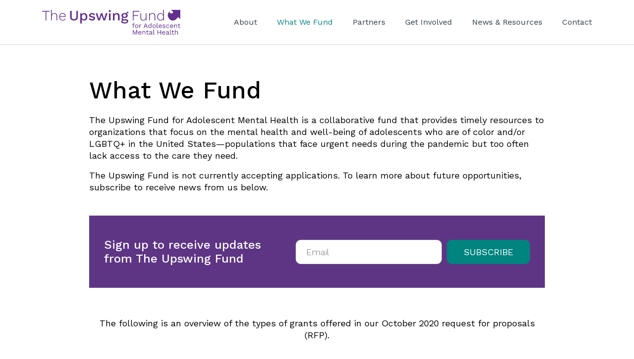

--- FILE ---
content_type: text/html; charset=utf-8
request_url: https://theupswingfund.org/what-we-fund
body_size: 7154
content:
<!DOCTYPE html>
<html>
  <head>
    <!-- Google Tag Manager -->
      <script>(function(w,d,s,l,i){w[l]=w[l]||[];w[l].push({'gtm.start':
      new Date().getTime(),event:'gtm.js'});var f=d.getElementsByTagName(s)[0],
      j=d.createElement(s),dl=l!='dataLayer'?'&l='+l:'';j.async=true;j.src=   
      'https://www.googletagmanager.com/gtm.js?id='+i+dl;f.parentNode.insertBefore(j,f);
      })(window,document,'script','dataLayer','GTM-5ZNVKJ3');</script>
    <!-- End Google Tag Manager -->
    <meta charset="UTF-8">
<meta http-equiv=“Pragma” content=”no-cache”>
<meta http-equiv=“Expires” content=”-1″>
<meta http-equiv=“CACHE-CONTROL” content=”NO-CACHE”>
<meta name="viewport" content="width=device-width, initial-scale=1.0">
<link rel="apple-touch-icon" href="//images.ctfassets.net/ev8y6phprygc/7v80E3vfxXWxggAFOxcxrP/1b5041d3087f516c89728a7f9b1fb01a/UpswingFundFavicon.png?w=180&amp;h=180" sizes="180x180">
<link rel="icon" type="image/png" href="//images.ctfassets.net/ev8y6phprygc/7v80E3vfxXWxggAFOxcxrP/1b5041d3087f516c89728a7f9b1fb01a/UpswingFundFavicon.png?w=32&amp;h=32" sizes="32x32">
<link rel="icon" type="image/png" href="//images.ctfassets.net/ev8y6phprygc/7v80E3vfxXWxggAFOxcxrP/1b5041d3087f516c89728a7f9b1fb01a/UpswingFundFavicon.png?w=16&amp;h=16" sizes="16x16">
<meta http-equiv="X-UA-Compatible" content="ie=edge">
<title>The Upswing Fund | What We Fund</title>
<meta name="description" content="" />


<meta property="og:site_name" content="What We Fund"/>

<meta property="og:title" content="What We Fund" />
<meta property="og:url" content="https://theupswingfund.org/what-we-fund" />
<meta property="og:type" content="website" />


<meta property="og:description" content="" />

<meta itemprop="name" content="What We Fund"/>
<meta itemprop="url" content="https://theupswingfund.org/what-we-fund"/>

<meta name="twitter:title" content="What We Fund"/>
<meta name="twitter:url" content="https://theupswingfund.org/what-we-fund"/>
<meta name="twitter:card" content="summary_large_image"/>



    <script
      src="https://code.jquery.com/jquery-3.4.1.min.js"
      integrity="sha256-CSXorXvZcTkaix6Yvo6HppcZGetbYMGWSFlBw8HfCJo="
      crossorigin="anonymous">
    </script>
    <script src="/dist/tablesorter/dist/js/jquery.tablesorter.js"></script>
    <script src="/dist/tablesorter/dist/js/jquery.tablesorter.widgets.js"></script>
    <script src="/dist/tablesorter/dist/js/parsers/parser-ignore-articles.min.js"></script>
    <link rel="stylesheet" href="/dist/tablesorter/dist/css/theme.bootstrap_4.min.css">
    <link rel="stylesheet" href="https://maxcdn.bootstrapcdn.com/bootstrap/4.0.0-beta.2/css/bootstrap.min.css" >
    <script src="https://maxcdn.bootstrapcdn.com/bootstrap/4.0.0/js/bootstrap.min.js" integrity="sha384-JZR6Spejh4U02d8jOt6vLEHfe/JQGiRRSQQxSfFWpi1MquVdAyjUar5+76PVCmYl" crossorigin="anonymous"></script>
    <link rel='stylesheet' href='/stylesheets/style.css' />
    <link href="https://fonts.googleapis.com/css2?family=Work+Sans:ital,wght@0,100;0,300;0,400;0,500;1,100;1,300;1,400;1,500&display=swap" rel="stylesheet">
    <script src="/dist/bundle.js"></script>
  </head>
  <body>
      <!-- Google Tag Manager (noscript) --><noscript><iframe src="https://www.googletagmanager.com/ns.html?id=GTM-5ZNVKJ3" height="0" width="0" style="display:none;visibility:hidden"></iframe></noscript><!-- End Google Tag Manager (noscript) -->
  <div id="navBG"></div>
  <header>
  <div class="mobileNavWapper">
          
          <nav id="mySidenav" class="sidenav">
           <div class="mobileButtonClose change" onclick="closeNav()">
            <div class="bar1"></div>
            <div class="bar2"></div>
            <div class="bar3"></div>
          </div>
          <div class="mobileNavList">
            
                  <h6><a href="/about" id="about-mobile" class="nav-item nav-link">About</a></h6>
              
                  <h6><a href="/what-we-fund" id="what-we-fund-mobile" class="nav-item nav-link">What We Fund</a></h6>
              
                  <h6><a href="/our-partners" id="our-partners-mobile" class="nav-item nav-link">Partners</a></h6>
              
                  <h6><a href="/get-involved" id="get-involved-mobile" class="nav-item nav-link">Get Involved</a></h6>
              
                  <h6><a href="/news-resources" id="news-resources-mobile" class="nav-item nav-link">News &amp; Resources</a></h6>
              
                  <h6><a href="/contact" id="contact-mobile" class="nav-item nav-link">Contact</a></h6>
              
          </nav>
          </div>
    <div class="container-full nav-bg" id="nav-bg">
    <div id="headerBG"></div>
      <div class="container mainNavWrapper">
      <a class="navbar-brand mobileBrand mr-auto" href="/"><img src="//images.ctfassets.net/ev8y6phprygc/1OnbC3mZQiGK20IxFS1tBI/81705813d4aa67f8f2e95964ae50c437/UpswingFundCondensedLogo2.svg" alt="The Upswing Fund condensed logo"></a>
        <a class="navbar-brand desktopBrand" href="/"><img src="//images.ctfassets.net/ev8y6phprygc/3BqKXEv2O2GUZPRi335wnX/404bcc14b718a8b15f718b61643713fd/UpswingFundLogo__1_.svg" alt="The Upswing Fund"></a>
          <nav class="mainNav">
          
                  <a href="/about" id="about" class="nav-item nav-link">About</a>
                
                  <a href="/what-we-fund" id="what-we-fund" class="nav-item nav-link">What We Fund</a>
                
                  <a href="/our-partners" id="our-partners" class="nav-item nav-link">Partners</a>
                
                  <a href="/get-involved" id="get-involved" class="nav-item nav-link">Get Involved</a>
                
                  <a href="/news-resources" id="news-resources" class="nav-item nav-link">News &amp; Resources</a>
                
                  <a href="/contact" id="contact" class="nav-item nav-link">Contact</a>
                

          </nav>
        <div class="mobileNav">
          <div class="mobileButton" onclick="myFunction(this)">
            <div class="bar1"></div>
            <div class="bar2"></div>
            <div class="bar3"></div>
          </div>
        </div>
        </div>
      </div>
    </div>
    
</header>
  <script>
  function myFunction(x) {
  // x.classList.toggle("change");
  document.getElementById("mySidenav").style.right = "0px";
    document.getElementById("navBG").style.display = "block";
    document.getElementById("nav-bg").style.borderBottom = "0";
}
function closeNav() {
  document.getElementById("mySidenav").style.right = "-310px";
  document.getElementById("navBG").style.display = "none";
  document.getElementById("nav-bg").style.borderBottom = "1px solid #D8D8D8";

}
    $(document).ready(function(){
      
        $('.nav-item.active').removeClass('active');
        console.log(location.pathname)
        $('a[href="' + location.pathname + '"]').closest('.nav-item').addClass('active'); 
    });
  </script>
  

<div class="container p-60 content">
    <div class="row" >
         <div class="col-lg-10 offset-lg-1">
            
                <h1>What We Fund</h1>
<p>The Upswing Fund for Adolescent Mental Health is a collaborative fund that provides timely resources to organizations that focus on the mental health and well-being of adolescents who are of color and/or LGBTQ+ in the United States—populations that face urgent needs during the pandemic but too often lack access to the care they need.</p>
<p>The Upswing Fund is not currently accepting applications. To learn more about future opportunities, subscribe to receive news from us below.</p>

            
            <div class="newsletter-wrapper p-45 newsletter-flex">
                <h4 class="mb-0 bold">Sign up to receive updates from The Upswing Fund</h4>
                <!-- Begin Mailchimp Signup Form -->
                <div id="mc_embed_signup">
                <form action="https://theupswingfund.us2.list-manage.com/subscribe/post?u=021beefc45daba380b96cb11c&amp;id=590320b851" method="post" id="mc-embedded-subscribe-form" name="mc-embedded-subscribe-form" class="validate newsletter-form" target="_blank" novalidate>
                    <div id="mc_embed_signup_scroll">
                    <input type="email" value="" name="EMAIL" class="email" id="mce-EMAIL" placeholder="Email" required>
                    <!-- real people should not fill this in and expect good things - do not remove this or risk form bot signups-->
                    <div style="position: absolute !important; left: -5000px;" aria-hidden="true"><input type="text" name="b_021beefc45daba380b96cb11c_590320b851" tabindex="-1" value=""></div>
                    <input type="submit" value="Subscribe" name="subscribe" id="mc-embedded-subscribe" class="button"></div>
                </div>
                </form>
            </div>
            <!--End mc_embed_signup-->
            
            <div class="pt-30 text-center">
                
                    <p>The following is an overview of the types of grants offered in our October 2020 request for proposals (RFP).</p>

                
            </div>
        </div>
        <div class="col-lg-10 offset-lg-1">
            
                <div class="grant-wrapper">
                    
                        <div class="grant">
                            <h3 class="bold">Surge Capacity</h3>
                            <div class="grant-intro">
                                <p>Provide immediate resources to direct-service organizations that provide mental health care to adolescents who are of color and/or LGBTQ+.</p>

                                <!--<button class="tabButton" id="Surge Capacity">View Details</button>
                                <a href="#SurgeCapacity" class="grantMobileButton"><button>View Details</button></a>
                                -->
                            </div>
                        </div>
                        
                        <div class="grant">
                            <h3 class="bold">Systems Enabler</h3>
                            <div class="grant-intro">
                                <p>Provide resources to organizations to support innovative approaches in adolescent mental health services that make more resilient systems to enable access to care.</p>

                                <!--<button class="tabButton" id="Systems Enabler">View Details</button>
                                <a href="#SystemsEnabler" class="grantMobileButton"><button>View Details</button></a>
                                -->
                            </div>
                        </div>
                        
                </div>
            <!-- 
            <img id="left" class="grant-selector left" src="/images/grey_triangle.svg">
            <img id="right" class="grant-selector right" src="/images/grey_triangle.svg">
            <div class="grant-info">
                <div id="tab1">
                    <div class="grant-mobile" id="SurgeCapacity">
                        <h2>Surge Capacity</h2>
                    </div>
                    
                        <p>To be eligible to receive a grant from The Upswing Fund, your organization must be certified as a 501(c)(3) by the IRS and serve adolescents (ages 10-18) who are of color and/or LGBTQ+.</p>
<p>Additional eligibility information is below:</p>
<h3>Eligible organizations are:</h3>
<ul>
<li>Non-profit, outpatient clinics which offer in-person or virtual mental health,</li>
<li>Community-based organizations or community centers providing mental and emotional support,</li>
<li>Digital health services,</li>
<li>After school programs and school-based mental health services,</li>
<li>Mobile crisis programs.</li>
</ul>
<h3>Timeline</h3>
<ul>
<li><strong>Oct. 20:</strong> Application submission period begins</li>
<li><strong>Nov. 16, 11:59 pm PST:</strong> Last date to apply for Systems Enabler Grants</li>
<li><strong>Dec. 4, 11:59 pm PST:</strong> Last date to apply for Surge Capacity Grants (Please note: Applications will be reviewed and funding decisions will be made on a rolling basis through early 2021 until all funds are disbursed)</li>
<li>Note that organizations may apply to one type of grant only.</li>
<li>Award notifications will be made through early 2021.</li>
</ul>

                    
                    <a href="https://www.grantrequest.com/SID_6190?SA=SNA&amp;FID=35013" target="_blank"><button>Apply for Funding</button></a>

                    <div class="grant-mobile" id="SystemsEnabler">
                        <hr />
                        <h2>Systems Enabler</h2>
                        
                            <p>To be eligible to receive a grant from The Upswing Fund, your organization must be certified as a 501(c)(3) by the IRS and serve adolescents (ages 10-18) who are of color and/or LGBTQ+.</p>
<p>Additional eligibility information is below:</p>
<h3>Eligible programs will:</h3>
<ul>
<li>Have an innovative solution which can make a scalable impact within the next 12 months,</li>
<li>Have been in existence with demonstratable metrics and outcomes for at least 6 months, and</li>
<li>Advance achievement in one of our key focus areas with a tactic that may include, but is not limited to, software-based, specific policy change, a communications campaign or other novel, scalable solution.</li>
</ul>
<h3>Timeline:</h3>
<ul>
<li><strong>Oct. 20:</strong> Application submission period begins</li>
<li><strong>Nov. 16:</strong> Last date to apply for Systems Enabler Grants (applications must be submitted by 11:59 pm PST)</li>
<li><strong>Dec. 4:</strong> Last date to apply for Surge Capacity Grants (Please note: Applications will be reviewed and funding decisions will be made on a rolling basis through early 2021 until all funds are disbursed)</li>
<li>Note that organizations may apply to one type of grant only.</li>
<li>Award notifications will be made through early 2021.</li>
</ul>
<p>Applications for Systems Enabler grants are no longer being accepted.</p>

                        
                        <a href="https://www.grantrequest.com/SID_6190?SA=SNA&amp;FID=35015" target="_blank"><button>Apply for Funding</button></a>
                    </div>
                </div>
                <div id="tab2">
                    
                        <p>To be eligible to receive a grant from The Upswing Fund, your organization must be certified as a 501(c)(3) by the IRS and serve adolescents (ages 10-18) who are of color and/or LGBTQ+.</p>
<p>Additional eligibility information is below:</p>
<h3>Eligible programs will:</h3>
<ul>
<li>Have an innovative solution which can make a scalable impact within the next 12 months,</li>
<li>Have been in existence with demonstratable metrics and outcomes for at least 6 months, and</li>
<li>Advance achievement in one of our key focus areas with a tactic that may include, but is not limited to, software-based, specific policy change, a communications campaign or other novel, scalable solution.</li>
</ul>
<h3>Timeline:</h3>
<ul>
<li><strong>Oct. 20:</strong> Application submission period begins</li>
<li><strong>Nov. 16:</strong> Last date to apply for Systems Enabler Grants (applications must be submitted by 11:59 pm PST)</li>
<li><strong>Dec. 4:</strong> Last date to apply for Surge Capacity Grants (Please note: Applications will be reviewed and funding decisions will be made on a rolling basis through early 2021 until all funds are disbursed)</li>
<li>Note that organizations may apply to one type of grant only.</li>
<li>Award notifications will be made through early 2021.</li>
</ul>
<p>Applications for Systems Enabler grants are no longer being accepted.</p>

                    
                    <a href="https://www.grantrequest.com/SID_6190?SA=SNA&amp;FID=35015" target="_blank"><button>Apply for Funding</button></a>
                </div>
            </div>
            
            -->

            
                <h2 id="faq" class="light" style="margin-top: 45px;">Frequently Asked Questions</h2>
                
                    <div class="faq-wrapper">
                        <div class="faq-heading">
                            <button class="collapsed" type="button" data-toggle="collapse" data-target="#collapseHow did The Upswing Fund identify its grantmaking priorities? " aria-expanded="false" aria-controls="collapseHow did The Upswing Fund identify its grantmaking priorities? ">
                                <p class="faq-question">How did The Upswing Fund identify its grantmaking priorities? </p>
                            </button>
                        </div>
                        <div id="collapseHow did The Upswing Fund identify its grantmaking priorities? " class="collapse faq-answer" aria-labelledby="" data-parent="#faq-accordion">
                            <p>The Fund named an <a href="/about" title="Advisory Committee">advisory committee</a>  of experts across a range of adolescent mental health specialties. The committee, in partnership with the Fund’s founding director, defined the grantmaking priorities and criteria for awarding grants.</p>

                        </div>
                    </div>
                
                    <div class="faq-wrapper">
                        <div class="faq-heading">
                            <button class="collapsed" type="button" data-toggle="collapse" data-target="#collapseWhere does The Upswing Fund’s funding come from? " aria-expanded="false" aria-controls="collapseWhere does The Upswing Fund’s funding come from? ">
                                <p class="faq-question">Where does The Upswing Fund’s funding come from? </p>
                            </button>
                        </div>
                        <div id="collapseWhere does The Upswing Fund’s funding come from? " class="collapse faq-answer" aria-labelledby="" data-parent="#faq-accordion">
                            <p>The Upswing Fund is a collaborative fund seeded by Pivotal Ventures, an investment and incubation company created by Melinda French Gates to advance social progress in the United States. Further support has been provided by The Klarman Family Foundation and other donors.</p>

                        </div>
                    </div>
                
                    <div class="faq-wrapper">
                        <div class="faq-heading">
                            <button class="collapsed" type="button" data-toggle="collapse" data-target="#collapseAre grants recurring or one-time grant opportunities?" aria-expanded="false" aria-controls="collapseAre grants recurring or one-time grant opportunities?">
                                <p class="faq-question">Are grants recurring or one-time grant opportunities?</p>
                            </button>
                        </div>
                        <div id="collapseAre grants recurring or one-time grant opportunities?" class="collapse faq-answer" aria-labelledby="" data-parent="#faq-accordion">
                            <p>Grants awarded through the October 2020 RFP are one-time grants. As new investments are made to The Upswing Fund, eligible prior grant recipients may receive a renewal grant.</p>

                        </div>
                    </div>
                
                    <div class="faq-wrapper">
                        <div class="faq-heading">
                            <button class="collapsed" type="button" data-toggle="collapse" data-target="#collapseWhat are the grant sizes and time frame for the awards?" aria-expanded="false" aria-controls="collapseWhat are the grant sizes and time frame for the awards?">
                                <p class="faq-question">What are the grant sizes and time frame for the awards?</p>
                            </button>
                        </div>
                        <div id="collapseWhat are the grant sizes and time frame for the awards?" class="collapse faq-answer" aria-labelledby="" data-parent="#faq-accordion">
                            <p>Through the October 2020 RFP, The Upswing Fund has made one-year, non-renewable grants between December 2020 and March 2021. Surge Capacity grants range in size from $10,000 to $100,000. The maximum Systems Enabler grant was $500,000.</p>

                        </div>
                    </div>
                
                    <div class="faq-wrapper">
                        <div class="faq-heading">
                            <button class="collapsed" type="button" data-toggle="collapse" data-target="#collapseWhat organizations are ineligible to be funded by The Upswing Fund? " aria-expanded="false" aria-controls="collapseWhat organizations are ineligible to be funded by The Upswing Fund? ">
                                <p class="faq-question">What organizations are ineligible to be funded by The Upswing Fund? </p>
                            </button>
                        </div>
                        <div id="collapseWhat organizations are ineligible to be funded by The Upswing Fund? " class="collapse faq-answer" aria-labelledby="" data-parent="#faq-accordion">
                            <p>For-profit organizations and organizations that do not serve or benefit adolescents of color and/or LGBTQ+ adolescents ages 10-18 are ineligible to be funded by The Upswing Fund.</p>

                        </div>
                    </div>
                
                    <div class="faq-wrapper">
                        <div class="faq-heading">
                            <button class="collapsed" type="button" data-toggle="collapse" data-target="#collapseIs there a geographic focus for The Upswing Fund? " aria-expanded="false" aria-controls="collapseIs there a geographic focus for The Upswing Fund? ">
                                <p class="faq-question">Is there a geographic focus for The Upswing Fund? </p>
                            </button>
                        </div>
                        <div id="collapseIs there a geographic focus for The Upswing Fund? " class="collapse faq-answer" aria-labelledby="" data-parent="#faq-accordion">
                            <p>The Fund supports organizations throughout the United States.</p>

                        </div>
                    </div>
                
                    <div class="faq-wrapper">
                        <div class="faq-heading">
                            <button class="collapsed" type="button" data-toggle="collapse" data-target="#collapseDoes The Upswing Fund have a preference in geographic scope: statewide, regional, two metro areas in different parts of the county?" aria-expanded="false" aria-controls="collapseDoes The Upswing Fund have a preference in geographic scope: statewide, regional, two metro areas in different parts of the county?">
                                <p class="faq-question">Does The Upswing Fund have a preference in geographic scope: statewide, regional, two metro areas in different parts of the county?</p>
                            </button>
                        </div>
                        <div id="collapseDoes The Upswing Fund have a preference in geographic scope: statewide, regional, two metro areas in different parts of the county?" class="collapse faq-answer" aria-labelledby="" data-parent="#faq-accordion">
                            <p>No.</p>

                        </div>
                    </div>
                
                    <div class="faq-wrapper">
                        <div class="faq-heading">
                            <button class="collapsed" type="button" data-toggle="collapse" data-target="#collapseDoes the non-profit organization that is applying need to deliver clinical services to adolescents or can it be nonclinical services?" aria-expanded="false" aria-controls="collapseDoes the non-profit organization that is applying need to deliver clinical services to adolescents or can it be nonclinical services?">
                                <p class="faq-question">Does the non-profit organization that is applying need to deliver clinical services to adolescents or can it be nonclinical services?</p>
                            </button>
                        </div>
                        <div id="collapseDoes the non-profit organization that is applying need to deliver clinical services to adolescents or can it be nonclinical services?" class="collapse faq-answer" aria-labelledby="" data-parent="#faq-accordion">
                            <p>Grants from The Upswing Fund aim to ensure that more adolescents have access to quality mental health care.  There is no requirement that applying organizations must provide clinical services.</p>

                        </div>
                    </div>
                
                    <div class="faq-wrapper">
                        <div class="faq-heading">
                            <button class="collapsed" type="button" data-toggle="collapse" data-target="#collapseAre there any restrictions on fund use? " aria-expanded="false" aria-controls="collapseAre there any restrictions on fund use? ">
                                <p class="faq-question">Are there any restrictions on fund use? </p>
                            </button>
                        </div>
                        <div id="collapseAre there any restrictions on fund use? " class="collapse faq-answer" aria-labelledby="" data-parent="#faq-accordion">
                            <p>The following list is intended to provide additional clarity on what The Upswing Fund will not fund:</p>
<ul>
<li>Individuals or to causes that will benefit only one person.</li>
<li>Organizations that discriminate against adolescents of any race and/or LGBTQ+ individuals.</li>
<li>Organizations providing treatments which are not evidence-informed.</li>
<li>Organizations who focus on serving early childhood care or who serve exclusively adults outside of the 10-18 target age range.</li>
<li>Organizations which are solely focused on providing personal protective equipment or other medical care for COVID-19 response.</li>
<li>Support and/or reimbursement for mental health services or other work that has already taken place.</li>
<li>Academic and/or scientific research.</li>
<li>Organizations who are applying for, hold, or are employed on a research grant from the tobacco industry.</li>
</ul>

                        </div>
                    </div>
                
                    <div class="faq-wrapper">
                        <div class="faq-heading">
                            <button class="collapsed" type="button" data-toggle="collapse" data-target="#collapseHow can a Surge Capacity Grant provided by The Upswing Fund help my organization? " aria-expanded="false" aria-controls="collapseHow can a Surge Capacity Grant provided by The Upswing Fund help my organization? ">
                                <p class="faq-question">How can a Surge Capacity Grant provided by The Upswing Fund help my organization? </p>
                            </button>
                        </div>
                        <div id="collapseHow can a Surge Capacity Grant provided by The Upswing Fund help my organization? " class="collapse faq-answer" aria-labelledby="" data-parent="#faq-accordion">
                            <p>Surge Capacity Grants aim to immediately increase capacity for mental health providers serving adolescents who are of color and/or LGBTQ+ to ensure that more adolescents have access to quality mental healthcare. The Fund will enable grantees to provide care by:</p>
<ul>
<li>Achieving short-term programmatic and organizational goals</li>
<li>Increasing capacity to treat more adolescents</li>
<li>Enabling the procurement of technology and telehealth resources to deploy teletherapy services as a response to COVID-19</li>
<li>Facilitating a marked impact on the youth they serve, determined by an increase in the amount of therapy sessions as well as improvement in adolescent patients’ mental health as measured by evidence-based surveys</li>
</ul>

                        </div>
                    </div>
                
                    <div class="faq-wrapper">
                        <div class="faq-heading">
                            <button class="collapsed" type="button" data-toggle="collapse" data-target="#collapseHow can a Systems Enabler Grant provided by The Upswing Fund help my organization? " aria-expanded="false" aria-controls="collapseHow can a Systems Enabler Grant provided by The Upswing Fund help my organization? ">
                                <p class="faq-question">How can a Systems Enabler Grant provided by The Upswing Fund help my organization? </p>
                            </button>
                        </div>
                        <div id="collapseHow can a Systems Enabler Grant provided by The Upswing Fund help my organization? " class="collapse faq-answer" aria-labelledby="" data-parent="#faq-accordion">
                            <p>Systems Enabler Grants provide resources to organizations to support innovative approaches in adolescent mental health services that make more resilient systems to enable access to care. A systems enabler is an inclusive, forward-thinking organization with a game-changing program or project focused on transforming mental health for adolescents. Systems Enabler Grants will be awarded to address these key focus areas:</p>
<ul>
<li>Efforts to expand the formal mental health workforce</li>
<li>Mental health service integration in schools and other community-based organizations</li>
<li>Efforts to expand the use of digital tools or telehealth services</li>
<li>Public financing of mental health services</li>
<li>Stigma reduction and mental health awareness</li>
</ul>

                        </div>
                    </div>
                
            

      </div>
    </div>
  </div>

<script>
    $(document).ready(function(){
        $(".nav-item").click(function() {
          if( $( this ).hasClass( 'active' ) ) {
            return;
          }
  
          $(".nav-item").removeClass( 'active' );
          $( this ).addClass( 'active' );
      });
    });
  </script>


<div class="container-full footer-wrapper">
    <div class="container p-60">
        <div class="row">
            <div class="col-md-5 col-lg-4">
                <div class="footer-logos">
                    <a href="https://www.pivotalventures.org/" target="_blank"><img src="/images/pivotal.svg" alt="Pivotal Ventures" id="pivotalLogo"></a>
                    <a href="https://www.panoramaglobal.org/" target="_blank"><img src="/images/panorama.svg" alt="Panorama Global" class="panoramaLogo"></a>
                </div><br/>
                <a href="https://www.klarmanfoundation.org/" target="_blank"><img width="100%" src="/images/KFF logo - horizontal.png" alt="The Klarman Family Foundation"></a>
                
                <div class="footer-disclaimer">
                    <p>The Upswing Fund for Adolescent Mental Health is a collaborative fund that was seeded by <a href="https://www.pivotalventures.org/" target="_blank">Pivotal Ventures</a>, an investment and incubation company created by Melinda French Gates to advance social progress in the United States. Further support has been provided by <a href="https://www.klarmanfoundation.org/" target="_blank">The Klarman Family Foundation</a> and other donors. The Fund is advised by a renowned set of mental health experts with deep clinical and research expertise and a passion to support youth and communities. The Fund is powered by <a href="https://panoramaglobal.org/" target="_blank">Panorama</a>, a platform for social change dedicated to solving global problems through audacious thinking and bold action.</p>
<p>Contact us: <a href="/cdn-cgi/l/email-protection#a2f7d2d1d5cbccc5e2f2c3cccdd0c3cfc3e5cecdc0c3ce8ccdd0c5"><span class="__cf_email__" data-cfemail="d2a7a2a1a5bbbcb592a2b3bcbda0b3bfb3b5bebdb0b3befcbda0b5">[email&#160;protected]</span></a></p>

                </div>
                
            </div>
            <div class="col-md-7 col-lg-8 footer-menu">
                <div class="footer-flex">
                    <div class="footer-section" id="footerAbout">
                        <h6><a href="/about">About Us</a></h6>
                        <a href="/about#team">Team</a><br />
                        <a href="/about#advisory-committee">Advisory Committee</a><br />
                    </div>
                    <div class="footer-section">
                        <div id="footerNav">
                            
                                
                            
                                
                                <h6><a href="/what-we-fund">What We Fund</a></h6>
                                
                            
                                
                                <h6><a href="/our-partners">Partners</a></h6>
                                
                            
                                
                                <h6><a href="/get-involved">Get Involved</a></h6>
                                
                            
                                
                                <h6><a href="/news-resources">News &amp; Resources</a></h6>
                                
                            
                                
                                <h6><a href="/contact">Contact</a></h6>
                                
                            
                        </div>
                        <div id="footerNavMobile">
                            
                                <h6><a href="/about">About</a></h6>
                            
                                <h6><a href="/what-we-fund">What We Fund</a></h6>
                            
                                <h6><a href="/our-partners">Partners</a></h6>
                            
                                <h6><a href="/get-involved">Get Involved</a></h6>
                            
                                <h6><a href="/news-resources">News &amp; Resources</a></h6>
                            
                                <h6><a href="/contact">Contact</a></h6>
                            
                        </div>
                    </div>
                    <div class="footer-section">
                        <h6>FOLLOW US</h6>
                        
                        <div class="social">
                            
                                <a href="https://twitter.com/TheUpswingFund" target="_blank"><img src="//images.ctfassets.net/ev8y6phprygc/6WhuTzl61eoO4cufm1oLmo/9c7c6aa2633b5a81027a989636e34c86/twitter_purple.svg" alt="The Upswing Fund Twitter"></a>
                            
                                <a href="https://www.linkedin.com/company/theupswingfund/" target="_blank"><img src="//images.ctfassets.net/ev8y6phprygc/11xYXevJkSt1NJqIaimVTS/b2a3a3df414268b1d55fb5f5138de708/linkedin_purple.svg" alt="The Upswing Fund LinkedIn"></a>
                            
                        </div>
                        
                    </div>
                </div>
            </div>
            <div class="col-lg-12">
                <p class="footer-copyright privacy"><a href="/privacy">Privacy</a><a href="/terms">Terms</a></p>
                <div class="clear"></div>
                <p class="footer-copyright">© <script data-cfasync="false" src="/cdn-cgi/scripts/5c5dd728/cloudflare-static/email-decode.min.js"></script><script type="text/javascript">document.write( new Date().getFullYear() );</script> The Upswing Fund. All rights reserved.</p>
            </div>
        </div>
    </div>
</div>

</body>  
</html>

--- FILE ---
content_type: text/css; charset=UTF-8
request_url: https://theupswingfund.org/stylesheets/style.css
body_size: 5565
content:
/*** FONTS ***/
body {
  font-family: 'Work Sans', Arial, sans-serif;
  color: #000;
}
a, a:hover {
  color: #008480;
}
h1 {
  font-size: 48px;
  line-height: 64px;
  font-weight: 500;
}
h2 {
  font-size: 36px;
  line-height: 52px;
}
h3 {
  font-weight: 300;
  font-size: 28px;
  line-height: 33px;
}
h4 {
  font-size: 24px;
  line-height: 28px;
  font-weight: 500;
}
h5 {
  font-size: 18px;
  font-weight: 500;
  margin-bottom: 8px;
}
h6 {
  font-size: 16px;
  font-weight: 500;
  margin-bottom: 10px;
}
h1, h2 {
  margin-bottom: 16px;
}
h3, h4 {
  margin-bottom: 10px;
}
p, .content ul {
  font-size: 18px;
  line-height: 24px;
}
.small, .small p {
  font-size: 16px !important;
}
.bold {
  font-weight: 500;
}
.light {
  font-weight: 300;
}
.purple {
  color: #622D91;
}
@media (max-width: 991px) {
  h1 {
    font-size: 36px;
    line-height: 52px;
  }
  h2 {
    font-size: 32px;
    line-height: 48px;
  }
}


/*** GLOBALS ***/
/* .fluid-container, .container{
position: relative;
  z-index: -2;
} */
.col, .col-1, .col-10, .col-11, .col-12, .col-2, .col-3, .col-4, .col-5, .col-6, .col-7, .col-8, .col-9, .col-auto, .col-lg, .col-lg-1, .col-lg-10, .col-lg-11, .col-lg-12, .col-lg-2, .col-lg-3, .col-lg-4, .col-lg-5, .col-lg-6, .col-lg-7, .col-lg-8, .col-lg-9, .col-lg-auto, .col-md, .col-md-1, .col-md-10, .col-md-11, .col-md-12, .col-md-2, .col-md-3, .col-md-4, .col-md-5, .col-md-6, .col-md-7, .col-md-8, .col-md-9, .col-md-auto, .col-sm, .col-sm-1, .col-sm-10, .col-sm-11, .col-sm-12, .col-sm-2, .col-sm-3, .col-sm-4, .col-sm-5, .col-sm-6, .col-sm-7, .col-sm-8, .col-sm-9, .col-sm-auto, .col-xl, .col-xl-1, .col-xl-10, .col-xl-11, .col-xl-12, .col-xl-2, .col-xl-3, .col-xl-4, .col-xl-5, .col-xl-6, .col-xl-7, .col-xl-8, .col-xl-9, .col-xl-auto {
  position: unset;
}
.clear {
  clear: both;
}
button, .newsletter-form input[type="submit"], .contact input[type="submit"]  {
  padding: 10px 25px;
  background-color: #008480;
  text-transform: uppercase;
  border: none;
  border-radius: 10px;
  color: #fff;
  outline: none;
}
button.orange {
  background-color: #DA8719;
}
button:hover {
  text-decoration: underline;
}
button:active, button:focus, input:focus, textarea:focus {
  outline: none;
}
.p-60 {
  padding-top: 60px;
  padding-bottom: 60px;
}
.p-45 {
  padding-top: 45px;
  padding-bottom: 45px;
}
.pt-60 {
  padding-top: 60px;
}
.pb-60 {
  padding-bottom: 60px;
}
.pt-30 {
  padding-top: 30px;
}
.content h4 {
  margin-top: 30px;
}
.content ul {
  margin-top: -8px;
}
.cta {
  font-weight: 500;
  margin-bottom: 0;
}
.cta::after {
  content:'';
  background-image: url('/images/ArrowRight.svg');
  height: 11px;
  width: 8px;
  background-size: contain;
  background-repeat: no-repeat;
  margin-left: 7px;
  display: inline-block;
}
.social {
  display: flex;
}
.social img {
  height: 18px;
  margin-right: 12px;
}
input[type="submit"]:hover {
  text-decoration: underline;
}
select:focus {
  outline: none;
}


/*** 404 ***/
.error-page {
  text-align: center;
}
.error-page h1 {
  font-size: 100px;
}
.error-wrapper {
  max-width: 60%;
  margin-left: auto;
  margin-right: auto;
}
@media (max-width: 767px) {
  .error-wrapper {
    max-width: 100%;
  }
}

/*** NAV ***/
.mobileBrand{
 display: none;
}
.desktopBrand{
  display: block;;
}
.nav-bg {
  background-color: rgba(255,255,255,1);
  position: sticky;
  border-bottom: 1px solid #D8D8D8;
}
.navbar {
  padding: 0;
}
.navbar-brand {
  padding-top: 20px;
  padding-bottom: 20px;
}
.navbar-brand img {
  height: 50px;
}
.nav-item {
  font-size: 16px;
  color: #333E48 !important;
  padding-right: 20px !important;
  padding-left: 20px !important;
  padding-top: 0 !important;
  padding-bottom: 0 !important;
}
.nav-item.active {
  color: #008480 !important;
}
.nav-item:last-child {
  padding-right: 0 !important;
}
.nav-item:hover {
  color: #008480 !important;
}
@media (max-width: 1199px) and (min-width: 992px) {
  .nav-item {
    padding-right: 15px !important;
    padding-left: 15px !important;
  }
  .navbar-brand img {
    height: 30px;
  }
}


/*** HOME ***/
.home-hero {
  background-position: center;
  background-size: cover;
  height: 550px;
  border-bottom: 1px solid #dedede;
}
.home-hero-text {
  padding-left: 30px;
  position: unset;
}
.home-hero-text button {
  margin-top: 40px;
}
.home-callout {
  background-color: #622D91;
  color: #fff;
  padding: 20px 15px;
  text-align: center;
  margin-bottom: 30px;
}
.home-callout h3 {
  font-size: 24px;
  line-height: 28px;
}
.home-callout:last-child {
  margin-bottom: 0;
}
.home-callout img {
  height: 45px;
  margin-bottom: 16px;
}
.home-callout p {
  font-weight: 300;
}
.home-callout .cta a {
  color: #fff;
  font-weight: 500;
}
.stats-wrapper {
  background-color: #008480;
}
.stats-flex {
  display: flex;
  justify-content: space-between;
}
.stat {
  color: #fff;
  width: 29%;
  text-align: center;
}
.stat h1 {
  border-radius: 50%;
  background-color: #93CCC6;
  width: 150px;
  line-height: 150px;
  text-align: center;
  margin-left: auto;
  margin-right: auto;
}
.stat h4 {
  margin-bottom: 0;
  margin-top: 4px;
}
.stat a, .stat a:hover {
  color: #fff;
  text-decoration: underline;
  font-size: 16px;
}
@media (max-width: 991px) {
  .home-section1 {
    margin-bottom: 30px;
  }
}
@media (max-width: 991px) and (min-width: 768px) {
  .home-callouts {
    display: flex;
    justify-content: space-around;
  }
  .home-callout {
    width: 46%;
  }
  .home-callout:last-child {
    margin-bottom: 30px;
  }
}
@media (max-width: 767px) {
  .home-hero {
    background-position: right;
  }
  .stats-flex {
    flex-direction: column;
    align-items: center;
  }
  .stat {
    margin-bottom: 45px;
    width: 100%;
  }
  .stat:last-child {
    margin-bottom: 0;
  }
}



/*** NEWSLETTER CALLOUT ***/
.newsletter-wrapper {
  background-color: #622D91;
  color: #fff;
}
.newsletter-flex {
  display: flex;
  justify-content: space-between;
  align-items: center;
}
.newsletter-flex h3 {
  width: 40%;
}
.newsletter-form input {
  font-size: 18px;
}
.newsletter-form input[type="email"] {
  font-weight: 300;
  border-radius: 10px;
  border: 1px solid #dedede;
  padding: 10px 20px;
  min-width: 25vw;
}
.newsletter-form input[type="submit"] {
  margin-left: 10px;
}
@media (max-width: 991px) {
  .newsletter-form input {
    font-size: 16px;
  }
}
@media (max-width: 991px) and (min-width: 768px) {
  .newsletter-form {
    width: 100%;
    text-align: right;
  }
}
@media (max-width: 767px) {
  .newsletter-flex {
    flex-direction: column;
  }
  .newsletter-flex h3 {
    width: 100%;
  }
  .newsletter-form {
    margin-top: 15px;
  }
  .newsletter-form input {
    font-size: 14px;
  }
  .newsletter-form input[type="email"] {
    min-width: 50vw;
  }
  .newsletter-flex h3 {
    text-align: center;
  }
}
@media (max-width: 393px) {
  .newsletter-form input[type="email"] {
    min-width: unset;
    max-width: 50%;
  }
}



/*** FOR GRANT-SEEKERS ***/
#tab1{
  display: block;
}
#tab2{
  display: none;
}
.grant-wrapper {
  display: flex;
  justify-content: space-between;
  margin-bottom: 30px;
  margin-top: 20px;
}
.grant {
  text-align: center;
  margin-left: 15px;
  margin-right: 15px;
  flex-basis: 50%;
  display: flex;
  flex-direction: column;
}
/*
.grant:first-child{
  box-shadow: 0 10px #93CCC6;
}
*/
.grant h3 {
  background-color: #008480;
  color: #fff;
  padding-top: 15px;
  padding-bottom: 15px;
  border-top-left-radius: 10px;
  border-top-right-radius: 10px;
  margin-bottom: 0;
}
.grant:first-child {
  margin-left: 0;
}
.grant:last-child {
  margin-right: 0;
}
.grant button {
  margin-top: 15px;
  margin-bottom: 15px;
  background-color: #DA8719;
  padding: 6px 30px;
  width: 220px;
  margin-left: auto;
  margin-right: auto;
}
.grant button::after {
    content:'';
    background-image: url('/images/white_down_arrow.svg');
    height: 8px;
    width: 12px;
    background-size: contain;
    background-repeat: no-repeat;
    margin-left: 8px;
    display: inline-block;
    vertical-align: middle;
}
.grant-intro {
  border: 1px solid #93CCC6;
  border-top: none;
  padding: 15px;
  /*flex-basis: 100%;*/
  display: flex;
  flex-direction: column;
  border-bottom-left-radius: 10px;
  border-bottom-right-radius: 10px;
  justify-content: space-between;
}
.grant-selector.left {
  margin-left: calc(25% - 30px);
  display: block;
}
.grant-selector.right {
  margin-left: calc(75% - 15px);
  display: none;
}
.grant-info {
  background-color: #f0f0f0;
  padding: 30px;
}
.grant-info h3 {
  margin-bottom: 16px;
  margin-top: 30px;
}
.grant-mobile {
  display: none;
}
.grantMobileButton {
  display: none;
}
.content .newsletter-flex {
  background-color: #5E3585;
  padding-left: 30px;
  padding-right: 30px;
  margin-top: 45px;
  margin-bottom: 30px;
}
.content .newsletter-flex h4 {
  margin-top: 0;
  flex-basis: 40%;
}
.content #mc_embed_signup {
  flex-basis: 55%;
}
.content #mc_embed_signup_scroll {
  display: flex;
}
.content .newsletter-form input[type="email"] {
  min-width: 0px;
  width: 100%;
  flex: 0 1 100%;
}
.content #mc-embedded-subscribe {
  width: 250px;
}
@media (max-width: 767px) {
  .grant-wrapper {
    display: block;
    margin-top: 45px;
  }
  .grant {
    margin-left: 0 !important;
    margin-right: 0 !important;
    margin-bottom: 30px;
    box-shadow: none !important;
  }
  .grant .tabButton {
    display: none;
  }
  .grant-selector {
    display: none !important;
  }
  .grantMobileButton {
    display: block;
  }
  .grant-mobile {
    display: block;
  }
  .grant-mobile hr {
    margin-top: 60px;
  }
  .grant-info .grant-mobile h2 {
    margin-top: 45px;
  }
  .grant-info .grant-mobile:first-child h2 {
    margin-top: 0;
  }
  .content .newsletter-flex h4 {
    max-width: none;
    text-align: center;
  }
}





/*** GET INVOLVED ***/
.areas-flex {
  display: flex;
  justify-content: space-around;
}
.area-wrapper {
  text-align: center;
  margin-left: 10px;
  margin-right: 10px;
  padding-top: 30px;
  padding-bottom: 45px;
  max-width: 268px;
}
.area-wrapper:first-child {
  margin-left: 0;
}
.area-wrapper:last-child {
  margin-right: 0;
}
.area-wrapper img {
  width: 50px;
}
.area-wrapper h4 {
  margin-top: 10px;
}
@media (max-width: 991px) {
  .area-wrapper {
    max-width: 350px;
  }
}
@media (max-width: 767px) {
  .areas-flex {
    flex-direction: column;
    margin-top: 15px;
    margin-bottom: 15px;
  }
  .area-wrapper {
    max-width: unset;
    padding-top: 30px;
    padding-bottom: 30px;
  }
}



/* TEAM */
.team{
  margin-top: 30px;
  margin-bottom: 30;
}
.team-name{
  font-size: 18px;
  line-height: 21px;
  color:#5E3585;
  margin-bottom: 5px;
  margin-top: 10px;
}
.team-title{
  font-size: 16px;
  line-height: 19px;
  color: #565759;
  margin-bottom: 5px;
}
.team-button{
  font-size: 14px;
  line-height: 16px;
  background-color: #008480;
  color: #fff;
  padding: 5px 10px;
  border-radius: 3px;
}

/* TEAM MODAL */
.teammodal {
  position: fixed;
  left: 0;
  top: 0;
  width: 100%;
  height: 100%;
  background-color: rgba(0, 0, 0, 0.5);
  opacity: 0;
  display: flex;
  justify-content: center;
  align-items: center;
  visibility: hidden;
  transform: scale(1.1);
  transition: visibility 0s linear 0.25s, opacity 0.25s 0s, transform 0.25s;
}
.modal-content {
  align-self: center;
  background-color: white;
  padding: 1rem 1.5rem;
  width: 24rem;
  border-radius: 0.5rem;
}
.btn-close {
  float: right;
  width: 32px;
  height: 32px;
  font-size: 32px;
  text-align: center;
  cursor: pointer;
  border-radius: 0;
  background-color: #fff;
  color:#622D91;
}
.show-modal {
  opacity: 1;
  visibility: visible;
  transform: scale(1);
  transition: visibility 0s linear 0s, opacity 0.25s 0s, transform 0.25s;
  z-index: 1;

}
.modal-section{
  background-color: #fff;
  padding:30px;
  text-align: center;
  border: 10px solid #93CCC6;
  width: 75%;
  height: 75vh;
  overflow-y:auto;
}
.modal-name{
  font-size: 28px;
  line-height: 33px;
  color:#622D91;
  margin-top: 18px;
  margin-bottom: 5px;
}
.modal-title{
  font-size: 18px;
  line-height: 21px;
  color:#565759;
  margin-bottom: 20px;
}
.modal-copy{
  font-size: 18px;
  line-height: 21px;
  color:#000000;
}



/*** FOOTER ***/
.footer-logos {
  display: flex;
  align-items: center;
}
.footer-logos img {
  max-height: 40px;
  width: 100%;
}
.footer-logos a:first-child {
  margin-right: 10px;
  min-width: 120px;
}
.footer-logos a:last-child {
  margin-left: 10px;
}
.footer-wrapper {
  border-top: 1px solid #dedede;
}
.footer-disclaimer {
  margin-top: 30px;
}
.footer-disclaimer p {
  font-size: 9px;
  line-height: 10px;
}
.footer-menu a {
  color: #000;
  line-height: 30px;
  font-size: 14px;
}
.footer-menu h6 a {
  text-transform: uppercase;
  font-size: 16px !important;
  line-height: 18px;
}
.footer-flex {
  display: flex;
  justify-content: space-between;
  padding-left: 30px;
  border-left: 1px solid #dedede;
}
.footer-copyright {
  float: right;
  font-size: 9px;
  line-height: 10px;
  color: #565759;
}
#footerNavMobile {
  display: none;
}
.footer-copyright:last-child {
  margin-top: -8px;
}
.privacy a {
  margin-left: 8px;
  text-decoration: underline;
}
@media (max-width: 991px) {
  .footer-flex {
    margin-left: 0;
  }
  #footerNav, #footerAbout {
    display: none;
  }
  #footerNavMobile {
    display: block;
  }
  .footer-logos a:first-child {
    min-width: unset;
    flex-basis: 100%;
  }
}
@media (max-width: 767px) {
  .footer-flex {
    border: none;
    padding-left: 0;
    justify-content: start;
  }
  .footer-logos {
    justify-content: space-evenly;
    flex-wrap: wrap;
  }
  .footer-logos a:last-child {
    min-width: unset;
    flex-basis: 50%;
  }
  .footer-logos a:first-child {
    min-width: unset;
    flex-basis: auto;
  }
  .footer-section {
    margin-right: 45px;
  }
  .footer-section:last-child {
    margin-right: 0;
  }
  .footer-disclaimer {
    margin-bottom: 16px;
    border-bottom: 1px solid #dedede;
  }
  .footer-copyright {
    float: none;
    text-align: center;
    margin-top: 15px;
    margin-bottom: 0;
  }
  .footer-copyright:last-child {
    margin-top: 15px;
  }
}
@media (max-width: 309px) {
  .footer-logos a:first-child {
    margin-bottom: 15px;
  }
  .footer-logos a {
    flex-basis: 100% !important;
    margin-right: 0 !important;
    margin-left: 0 !important;
  }
}



/*** SINGLE BLOG PAGE ***/
#blogPostHero, #blogPostHeroMobile {
  /* background-image: url('/images/article_placeholder.png'); */
  margin-bottom: 35px;
}
#blogPostHero img {
  width: 100%;
}
#blogPostHeroMobile {
  display: none;
}
#blogTags, #blogDate {
  text-transform: uppercase;
  color: #797B7F;
}
#blogTags a{
  text-transform: uppercase;
  color: #797B7F;
}
#blogTags a:hover{
  color: #5E3585;
}
#blogTags {
  margin-right: 15px;
}
.article h2 {
  padding-top: 20px;
  margin-bottom: 24px;
}
.article p.light {
  text-transform: uppercase;
  color: #888888;
}
.videoFull {
  position: relative;
  padding-bottom: 56.25%; /* 16:9 */
  padding-top: 25px;
  height: 0;
  margin-bottom: 30px;
  margin-top: 30px;
}
.videoFull iframe {
  position: absolute;
  top: 0;
  left: 0;
  width: 100%;
  height: 100%;
}
#blogAuthor {
  margin-bottom: 20px;
}
#blogShare {
  padding-bottom: 5px;
  padding-top: 5px;
}
#blogShare, #blogShare a {
  color: #5E3585;
}
#blogShare a {
  margin-right: 12px;
}
#blogShare a img {
  height: 14px;
  margin-top: -2px;
}
#blogShare a:first-child {
  margin-left: 5px;
}
.article blockquote {
  width: 80%;
}
.article p {
  margin-bottom: 20px;
}
.article hr {
  margin-bottom: 7px;
  margin-top: 40px;
}
.article .cta2 {
  text-align: center;
  font-size: 16px;
  margin-bottom: 0;
}
#blogSource {
  color: rgba(0,0,0,0.85);
}
#blogContent img {
  /* width: 100%; */
  display: block;
}
#blogHeroCaption {
  text-align: left;
  margin-top: -25px;
  margin-bottom: 35px;
}
#caseHeroCaption {
  text-align: left;
  margin-top: -40px;
  margin-bottom: 50px;
}
@media (max-width: 767px) {
  .article blockquote {
    width: 100%;
  }
  #blogPostHeroMobile {
    display: block;
  }
  #blogPostHero {
    display: none;
  }
}


/*** TOPIC PAGE ***/
.topic {
  padding-top: 70px;
  padding-bottom: 100px;
}
.topicHeader{
  margin-bottom:100px;
}
.topic .subtitle {
  margin-bottom: 10px;
  color: #565759;
}
#topicCases {
  padding-top: 0px;
  padding-bottom: 40px;
}
.topicCaseCol, .topicResourceCol {
  display: flex;
  flex-wrap:wrap;
}
.topicCaseCol.teamCol{
  display: flex;
  flex-wrap:wrap;
}
.topicCaseCol {
  justify-content: space-between;
}
.topic-case {
  display: flex;
  flex-direction: column;
  flex-basis: 48%;
  margin-bottom: 30px;
}
.topic-case-team{
  display: flex;
  flex-direction: column;
  flex-basis: 25%;
  padding-left: 30px;
  padding-right:30px;
  margin-bottom: 30px;
  /* z-index: -1; */
}
#inTheNews {
  background-color: #F7F7F7;
  border: 1px solid #DEDEDE;
}
.news-menu {
  margin-bottom: 30px;
}
.news-menu a {
  margin-right: 24px;
  font-weight: bold;
}
.news-menu a:hover {
  color: #008480;
}
.news-title {
  margin-top: 25px;
}
.news-section {
  display: flex;
  flex-wrap: wrap;
  padding: 30px;
  padding-bottom: 0;
}
.news-section.no-arrows {
  padding-right: 0;
  padding-left: 0;
}
.news-article {
  padding-left: 12px;
  padding-right: 12px;
  text-align: center;
  flex-basis: 33%;
  margin-bottom: 30px;
}
.news-article p {
  margin-bottom: 0;
}
.news-article a {
  font-size: 18px;
  line-height: 24px;
  font-family: 'Roboto Slab', serif;
  color: #565759;
  margin-top: 6px;
  margin-bottom: 10px;
  display: block;
}
.news-article img {
  max-height: 30px;
  max-width: 100%;
}
.news-date {
  font-size: 14px;
  line-height: 19px;
  margin-top: 15px;
}
.arrow-left, .arrow-right {
  position: absolute;
  top: calc(50% - 19px);
}
.arrow-left {
  left: 6px;
}
.arrow-left:hover{
  cursor: pointer;
}
.arrow-right {
  right: 10px;
  transform: rotate(180deg);
}
.arrow-right:hover{
  cursor: pointer;
}
.news-logo{
  margin: 0px auto;
}
.topic-blog-text p.light {
  font-size: 16px;
}
@media (max-width: 1192px) {
  .topic-case-team {
    flex-basis: 33.333%;
  }
}
@media (max-width: 991px) {
  .topic-case-team{
    flex-basis: 50%;
  }
  .news-article {
    flex-basis: 50%;
  }
}
@media (max-width: 767px) {
  .topic-case-team{
    flex-basis: 100%;
  }
  .news-section {
    flex-direction: column;
  }
  .news-article {
    margin-bottom:45px;
  }
  .news-article:last-child {
    margin-bottom: 30px;
  }
}
.topic-case:last-child {
  margin-right: 0;
}
.topic-case-img {
  background-size: cover;
  background-position: center;
  height: 256px;
}
.topic-case-text {
  background-color: #009999;
  padding: 25px 35px;
  height: 180px;
}
.topic-case-text h5 {
  color: #fff;
  font-weight: 400;
}
.topic-case a {
  color: #fff !important;
}
.topic-resource a {
  color: #5E3585;
}
.topic-resource {
  background-color:#f2f2f2;
  /* padding: 12px; */
  margin-right: 25px;
  /* flex-basis: 33%; */
  height: 350px;
  position: relative;
  border: 1px solid #DEDEDE;
  margin-bottom:30px;
}
.topic-resource:last-child {
  margin-right: 0;
}
.topic-resource-img {
  height: 150px;
  background-size: cover;
  background-position: center;
  margin-bottom: 12px;
  margin:12px;
}
.topic-resource p.large {
  font-family: 'Roboto Slab', sans-serif;
  color: #fff;
}
.topic-resource p.bold {
  color: #fff;
  margin-bottom: 0;
  bottom: 14px;
  position: absolute;
}
.topic-resource .download-wrapper{
  display: flex;
    flex-direction: row;
    /* position: absolute; */
    bottom: 0px;
    justify-content: space-between;
    align-self: flex-end;
    position: absolute;
    width: 100%;
    /* margin: 12px; */
    padding: 12px;
}
.topic-resource .download-wrapper a{
    display: flex;
    flex-direction: row;
}
.topic-resource .download-wrapper.internal {
  /* background-image: url('/images/download.svg');
  width: 23px;
  height: 20px;
  background-size: contain;
  background-repeat: no-repeat;
  position: absolute;
  right: 18px;
  bottom: 14px;
  display: flex; */
}
.topic-resource .download-wrapper.external {
  /* background-image: url('/images/external_link.svg');
  width: 18px;
  height: 17px;
  background-size: contain;
  background-repeat: no-repeat;
  position: absolute;
  right: 18px;
  bottom: 14px;
  display:flex; */
}
@media(max-width: 767px){
.topic-nav a h5{
  font-size: 15px;
  line-height: 20px;;
}
}
.internal{
  background-image: url('/images/download.svg');
  width: 26px;
  height: 23px;
  margin-left: auto;
  text-align: right;
}
.external{
  background-image: url('/images/external_link.svg');
  width: 21px;
  height: 20px;
  margin-left: auto;
  text-align: right;
}
.topic-resource-text {
  padding-left: 12px;
  padding-right: 12px;
}
#topicBlog {
  margin-top: 90px;
}
.topic-blog {
  display: flex;
  margin-bottom: 30px;
}
.topic-blog:last-child {
  margin-bottom: 0;
}
.topic-blog p.light {
  text-transform: uppercase;
  color: #888888;
}
.topic-blog-img {
  height: 215px; 
  background-size: cover;
  background-position: center;
  margin-right: 30px;
  flex-basis: 44%;
}
.topic-blog-text {
  flex-basis: 55%;
}
@media (max-width: 992px) {
  .topic-case-text h5 {
    font-size: 21px;
    line-height: 28px;
  }
}
@media (max-width: 767px) {
  .topicCaseCol, #topicResourceCol, .topic-blog {
    flex-direction: column;
    flex-wrap: nowrap;
  }
  .topic-blog {
    margin-bottom: 60px;
  }
  .topic-case, .topic-resource {
    margin-right: 0;
    margin-bottom: 30px;
  }
  .topic-case-text {
    height: auto;
    padding: 15px 20px;
  }
  .topic-case-img {
    height: 200px;
  }
  .topic-resource-text {
    padding-bottom: 20px;
  }
  .topic-blog-img {
    flex-basis: auto;
    margin-right: 0;
    margin-bottom: 20px;
  }
  .topic-blog p.light {
    margin-bottom: 10px;
  }
}
.cta2 a {
  color: #000;
  font-weight: 500;
}
.cta2::before {
  content:'';
  background-image: url('/images/ArrowLeft.svg');
  height: 11px;
  width: 8px;
  background-size: contain;
  background-repeat: no-repeat;
  margin-right: 7px;
  display: inline-block;
}



/* ABOUT PAGE */
.about-mission{
  background-color: #008480;
  padding: 20px;
  padding-top: 30px;
  border-left: 10px solid #93CCC6;
  color: #fff;
  margin-bottom: 30px;

}
.about-sectionTwo{
margin-bottom: 60px;
}
.about-sectionThree{
}



/*** FAQ ***/
.faq-wrapper {
  margin-bottom: 30px;
}
.faq-question, .faq-question:hover {
  margin-bottom: 0;
  font-size: 18px;
  line-height: 26px;
  font-weight: 500;
  color: #622D91;
  text-transform: none;
}
.faq-questions {
  padding-left: 30px;
}
.faq-heading {
  padding-bottom: 10px;
}
.faq-heading button {
  padding: 0;
  text-transform: initial;
  border: none;
  background-color: transparent;
  color: #000;
  width: 100%;
  text-align: left;
}
.faq-heading button:before {
  content: "";
  background-image: url("/images/purple_arrow.svg");
  background-size: 16px 8px;
  display: inline-block;
  transition: all 0.5s;
  width: 16px;
  height: 8px;
  float: right;
  margin-top: 8px;
  margin-left: 8px;
}
.faq-heading button[aria-expanded=true]:before {
 -webkit-transform: rotate(180deg);
 -moz-transform: rotate(180deg);
 transform: rotate(180deg);
}
.faq-answer {
  background-color: #F0F0F0;
  padding: 15px;
}
.faq-answer p:last-child {
  margin-bottom: 0;
}
@media (max-width: 992px) {
  .faq-questions {
    padding-left: 15px;
    padding-bottom: 55px;
    padding-top: 20px;
  }
  .faq h3 {
    margin-top: 0;
  }
}


/*** CONTACT US ***/
.contact button {
  margin-top: 30px;
}
.contact #mc_embed_signup {
  margin-top: 30px;
  margin-bottom: 30px;
  text-align: center;
}
.contact input {
  margin-bottom: 10px;
}
.contact #mc_embed_signup input[type="text"], .contact #mc_embed_signup input[type="email"], .contact textarea {
  font-weight: 300;
  border-radius: 10px;
  border: 1px solid #dedede;
  padding: 10px 20px;
  min-width: 25vw;
}
.contact input[type="text"], .contact input[type="email"], .contact textarea {
  width: 100%;
}
.contact .input-lg {
  height: 150px;
}
.contact-address {
  margin-top: 30px;
  margin-bottom: 30px;
}
.contact-address p {
  margin-bottom: 0;
}
.contact-social p {
  display: flex;
}
.contact-social img {
  height: 18px;
  margin-right: 8px;
  width: auto;
}
@media (max-width: 767px) {
  .contact button {
    margin-bottom: 30px;
    margin-top: 10px;
  }
  .contact-address {
    margin-top: 0;
    margin-right: 10px;
  }
}



/*** MOBILE NAV ***/
.mobileNav{
  display: none;
  z-index: 3;
}
.mainNavWrapper{
  display: flex;
  align-items: center;
  justify-content: space-between;
}
.mainNav{
  display: flex;
  flex-direction: row;
  align-items: center;
  justify-content: flex-end; 
}
#navBG, #headerBG{
  display: none;
  position: absolute;
  width: 100%;
  height: 100%;
  background-color: #000;
  opacity: 0.5;
  /* z-index: 1; */
  z-index: 1;
}

.mobileButton {
  display: inline-block;
  cursor: pointer;
  z-index: 3;
  float: right;
  margin: 20px;
}
.mobileButtonClose{
  display: inline-block;
  cursor: pointer;
  z-index: 3;
  float: right;
  margin: 24px 24px 45px 24px;
}
.bar1, .bar2, .bar3 {
  width: 35px;
  height: 5px;
  background-color: #5E3585;
  margin: 6px 0;
  transition: 0.4s;
}
.mobileNavList{
  padding-top: 70px;
  text-transform: uppercase;
}

/* Rotate first bar */
.change .bar1 {
  -webkit-transform: rotate(-45deg) translate(-9px, 7px) ;
  transform: rotate(-45deg) translate(-9px, 7px) ;
}
/* Fade out the second bar */
.change .bar2 {
  opacity: 0;
}
/* Rotate last bar */
.change .bar3 {
  -webkit-transform: rotate(45deg) translate(-8px, -7px) ;
  transform: rotate(45deg) translate(-8px, -7px) ;
}
.mobileNavWrapper{
  position: absolute;
  right: 0px;
  top:0px;
  width: 320px;
}
.sidenav {
  height: 100%; /* 100% Full-height */
  width: 310px; /* 0 width - change this with JavaScript */
  position: fixed; /* Stay in place */
  z-index: 2; /* Stay on top */
  top: 0px; /* Stay at the top */
  right: -310px;
  background-color: #fff; /* Black*/
  overflow-x: hidden; /* Disable horizontal scroll */
  padding-top: 0px; /* Place content 60px from the top */
  transition: 0.5s; /* 0.5 second transition effect to slide in the sidenav */
}
/* The navigation menu links */
.sidenav a {
  padding: 18px 8px 18px 32px;
  text-decoration: none;
  color: #000 !important;
  display: block;
  transition: 0.3s;
  font-size: 18px;
  line-height: 24px;
  margin-top: 40px;
}
/* When you mouse over the navigation links, change their color */
.sidenav a:hover {
  color: #f1f1f1;
}
/* Position and style the close button (top right corner) */
.sidenav .closebtn {
  position: absolute;
  top: 0;
  right: 25px;
  font-size: 36px;
  margin-left: 50px;
}
/* Style page content - use this if you want to push the page content to the right when you open the side navigation */
/* On smaller screens, where height is less than 450px, change the style of the sidenav (less padding and a smaller font size) */
@media screen and (max-height: 450px) {
  .sidenav {padding-top: 15px;}
  .sidenav a {font-size: 18px;}
}
@media (max-width: 992px) {
  .mobileNav{
    display: block;
    position: absolute;
    right: 20px;
  }
  .mainNav{
    display: none;
  }
  .mobileBrand{
    display: block;
  }
  .desktopBrand{
    display: none;
  }
  .mainNavWrapper{
    align-items: center;
  justify-content: center;
  }
}

@media (max-width: 568px) {
  .modal-section{
    padding:5px;
  }

  .team-text{
    margin-left: 10px;
    margin-right: 10px;
  }
}



/*** OUR PARTNERS ***/
.our-partners-hero {
  height: 425px;
  background-position: center;
  background-size: cover;
}
#partnerTable {
  margin-top: 30px;
}
table th:focus, table tr:focus {
  outline: none;
}
.tablesorter-bootstrap thead .tablesorter-header {
  background-position: right 10px center;
  background-size: 10px;
}
.tablesorter thead .disabled {
  display: none;
}
.content ul {
  margin-top: 20px;
}
.content ul li {
  margin-bottom: 20px;
}
.tablesorter {
  width: 100%;
}
.tablesorter td:nth-child(4n+1) {
  white-space: nowrap;
}
.tablesorter td:nth-child(4n+4) {
  min-width: 100px;
}
@media (max-width: 767px) {
  .tablesorter td:nth-child(4n+1) {
    white-space: normal;
  }
}

--- FILE ---
content_type: image/svg+xml
request_url: https://images.ctfassets.net/ev8y6phprygc/11xYXevJkSt1NJqIaimVTS/b2a3a3df414268b1d55fb5f5138de708/linkedin_purple.svg
body_size: 654
content:
<?xml version="1.0" encoding="utf-8"?>
<!-- Generator: Adobe Illustrator 23.0.6, SVG Export Plug-In . SVG Version: 6.00 Build 0)  -->
<svg version="1.1" id="Twitter" xmlns="http://www.w3.org/2000/svg" xmlns:xlink="http://www.w3.org/1999/xlink" x="0px" y="0px"
	 viewBox="0 0 80 64" style="enable-background:new 0 0 80 64;" xml:space="preserve">
<style type="text/css">
	.st0{fill:#622D91;}
</style>
<g>
	<rect x="10.1" y="21.5" class="st0" width="12.9" height="41.3"/>
	<path class="st0" d="M16.4,1c4,0,7.5,3.3,7.5,7.5c0,4-3.3,7.5-7.5,7.5s-7.5-3.3-7.5-7.5C9.1,4.3,12.4,1,16.4,1"/>
	<path class="st0" d="M31,21.5h12.3v5.6h0.1c1.7-3.3,5.9-6.6,12.1-6.6c13,0,15.5,8.5,15.5,19.7v22.7H58.2V42.8c0-4.8-0.1-11-6.6-11
		c-6.6,0-7.7,5.2-7.7,10.7V63H31C31,63,31,21.5,31,21.5z"/>
</g>
</svg>


--- FILE ---
content_type: image/svg+xml
request_url: https://theupswingfund.org/images/pivotal.svg
body_size: 5358
content:
<?xml version="1.0" encoding="UTF-8"?>
<svg width="76px" height="26px" viewBox="0 0 76 26" version="1.1" xmlns="http://www.w3.org/2000/svg" xmlns:xlink="http://www.w3.org/1999/xlink">
    <title>pivotal</title>
    <g id="Symbols" stroke="none" stroke-width="1" fill="none" fill-rule="evenodd">
        <g id="Footer" transform="translate(-169.000000, -118.000000)" fill-rule="nonzero">
            <g id="pivotal" transform="translate(169.000000, 118.000000)">
                <g id="g10" transform="translate(38.000000, 13.000000) scale(-1, 1) rotate(-180.000000) translate(-38.000000, -13.000000) ">
                    <g id="g12" transform="translate(0.181336, 0.181341)">
                        <path d="M16.6113196,22.8945072 C16.6113196,23.2621105 16.7411558,23.5768659 17.0007247,23.8369601 C17.2602935,24.0960181 17.5742631,24.2258062 17.9426333,24.2258062 C18.3107444,24.2258062 18.6247139,24.0960181 18.88506,23.8369601 C19.1441107,23.5768659 19.2738952,23.2621105 19.2738952,22.8945072 C19.2738952,22.5256087 19.1441107,22.2118895 18.88506,21.9528315 C18.6247139,21.6924783 18.3107444,21.5632083 17.9426333,21.5632083 C17.5742631,21.5632083 17.2602935,21.6924783 17.0007247,21.9528315 C16.7411558,22.2118895 16.6113196,22.5256087 16.6113196,22.8945072" id="path14" fill="#231F20"></path>
                        <polyline id="path16" fill="#231F20" points="14.9681865 7.5043913 16.908943 7.5043913 16.908943 17.6149058 14.9681865 17.6149058 14.9681865 17.9682609 19.0770166 17.9682609 19.0770166 7.5043913 21.0186021 7.5043913 21.0186021 7.15152844 14.9681865 7.15152844 14.9681865 7.5043913"></polyline>
                        <polyline id="path18" fill="#231F20" points="21.2706585 17.6146467 22.9853155 17.6146467 27.5741408 6.31920109 32.3388615 17.6146467 33.7001733 17.6146467 33.7001733 17.9680018 29.8682944 17.9680018 29.8682944 17.6146467 31.9355195 17.6146467 28.5569794 9.69788696 25.304597 17.6146467 27.3723402 17.6146467 27.3723402 17.9680018 21.2706585 17.9680018 21.2706585 17.6146467"></polyline>
                        <path d="M47.7725881,17.6146467 L49.7139146,17.6146467 L49.7139146,9.59698388 C49.7139146,8.7055654 49.9615671,8.01704112 50.4576493,7.52977899 C50.9532134,7.04223188 51.8319136,6.79845833 53.0924547,6.79845833 C53.5968265,6.79845833 54.0170069,6.87879221 54.3535138,7.03787971 C54.6892436,7.19766667 54.9625422,7.39874746 55.1728914,7.64301322 C55.3827225,7.88608732 55.538153,8.14291739 55.6389237,8.41169004 C55.7399535,8.68046268 55.8155963,8.92413261 55.8658522,9.14282935 L55.513025,9.26943098 C55.4117362,8.71437337 55.181181,8.22255181 54.8195461,7.79399221 C54.4581703,7.36605435 53.9833303,7.15181341 53.395026,7.15181341 C53.226643,7.15181341 53.0548923,7.17642391 52.8782197,7.22719928 C52.7020652,7.27771558 52.538086,7.38234909 52.3865413,7.54273188 C52.2355147,7.70130127 52.1132428,7.92870236 52.0205026,8.22255181 C51.9285396,8.51694529 51.8826876,8.89915942 51.8826876,9.37020453 L51.8826876,17.6146467 L55.4630282,17.6146467 L55.4630282,17.9680018 L51.8826876,17.9680018 L51.8826876,21.5533641 L49.7139146,21.5533641 L49.7139146,17.9680018 L47.7725881,17.9680018 L47.7725881,17.6146467" id="path20" fill="#231F20"></path>
                        <path d="M10.354026,10.5424418 C10.3039515,9.82832264 10.1773534,9.21870743 9.97568236,8.71507283 C9.77460716,8.21071286 9.47133643,7.82355072 9.0685902,7.5548817 C8.66514453,7.28600543 8.11880647,7.1513212 7.42980914,7.1513212 C6.72306684,7.1513212 6.15680777,7.30230018 5.72766427,7.60487989 C5.2992202,7.90753732 4.96719484,8.2984558 4.73161407,8.77771304 C4.49605921,9.25697029 4.33627669,9.79005978 4.25299187,10.3783027 C4.16838589,10.967271 4.1270932,11.5385975 4.1270932,12.0936551 C4.1270932,12.748994 4.13893182,13.3158906 4.16465556,13.7951478 C4.1903534,14.2744051 4.23607586,14.6985089 4.30306638,15.0681587 C4.37016053,15.4384303 4.45849684,15.7573047 4.56810122,16.0266732 C4.67708388,16.2954458 4.82370662,16.5472243 5.00908334,16.7828116 C5.26155422,17.1185507 5.58922754,17.396779 5.9926732,17.6146467 C6.39552305,17.8327736 6.90857309,17.9423551 7.52998407,17.9423551 C8.11880647,17.9423551 8.60191024,17.8244837 8.98025389,17.589 C9.35862344,17.3540344 9.65246472,17.0177772 9.86234765,16.581135 C10.0728264,16.1437674 10.2193455,15.6187605 10.3039515,15.0055185 C10.3878321,14.391577 10.4298243,13.6981047 10.4298243,12.9255679 C10.4298243,12.0510659 10.4048259,11.2566647 10.354026,10.5424418 L10.354026,10.5424418 Z M11.3627179,16.5935697 C10.875288,17.1061159 10.3120339,17.5177591 9.67373279,17.8296649 C9.03480998,18.1402754 8.35316969,18.295192 7.63085844,18.295192 C6.70617673,18.295192 5.9544114,18.0646304 5.37499255,17.602212 C4.79487427,17.1400525 4.37886464,16.5560322 4.1270932,15.8499957 L4.07569753,15.8499957 L4.07569753,17.9680018 L0.01689011,17.9680018 L0.01689011,17.6146467 L1.95886418,17.6146467 L1.95886418,0.444232609 L0.01689011,0.444232609 L0.01689011,0.0916806159 L6.06784973,0.0916806159 L6.06784973,0.444232609 L4.1270932,0.444232609 L4.1270932,9.24381014 L4.17719362,9.24381014 C4.22729404,9.07594058 4.31936068,8.85351341 4.45476651,8.57533696 C4.58934339,8.2984558 4.7823103,8.02968315 5.03418536,7.76909674 C5.28665624,7.50853623 5.60987388,7.28154964 6.00521126,7.08805924 C6.3998751,6.89508696 6.88284935,6.7987433 7.45478164,6.7987433 C8.1940089,6.7987433 8.89567381,6.95834891 9.56039808,7.27800054 C10.2238012,7.596875 10.8082974,8.02533098 11.311918,8.56349801 C11.816264,9.1010433 12.215254,9.71871522 12.5103387,10.4159438 C12.8041023,11.1138978 12.9513208,11.8493634 12.9513208,12.6230141 C12.9513208,13.3791266 12.8079362,14.101458 12.5222809,14.790604 C12.2365997,15.4803458 11.8500442,16.0805054 11.3627179,16.5935697" id="path22" fill="#231F20"></path>
                        <path d="M63.3788425,10.8071732 C63.3788425,10.4708123 63.3495698,10.0967844 63.2912834,9.68584076 C63.2317017,9.27295417 63.1140927,8.8914654 62.9379381,8.53808442 C62.7612655,8.18470344 62.5001423,7.89095761 62.1561229,7.65547391 C61.8115854,7.42048243 61.3623914,7.30261105 60.8072456,7.30261105 C60.4202237,7.30261105 60.1057361,7.36968116 59.8619693,7.5043913 C59.6184616,7.63907554 59.4290955,7.81080507 59.2943891,8.02128967 C59.1596827,8.23115254 59.0677197,8.47109203 59.0174638,8.73976105 C58.9666899,9.0085337 58.941821,9.26922373 58.941821,9.52170163 C58.941821,10.1093228 59.084558,10.6010408 59.370291,10.996415 C59.656024,11.3910639 60.0673966,11.6979958 60.6057041,11.9166667 L62.4962566,12.6735045 C63.0174667,12.8914759 63.294392,13.1100431 63.3288457,13.3287399 L63.3788425,13.3287399 L63.3788425,10.8071732 Z M67.5894537,7.70617156 C67.4039734,7.57065833 67.2109805,7.47068786 67.0099571,7.40359185 C66.8076385,7.33600362 66.6138685,7.30261105 66.4299425,7.30261105 C66.1442095,7.30261105 65.9255706,7.38649402 65.7740259,7.55467446 C65.6229993,7.7224663 65.5470975,8.0500192 65.5470975,8.53808442 L65.5470975,14.8159917 C65.5470975,15.2695504 65.4800033,15.7024621 65.3460741,16.114727 C65.2108496,16.5262924 64.9839211,16.8958386 64.6650296,17.2242464 C64.34562,17.5511775 63.9246625,17.8117899 63.4039705,18.0060833 C62.8835375,18.1988225 62.2356515,18.2954511 61.462644,18.2954511 C60.8243429,18.2954511 60.2567627,18.2195471 59.7606805,18.0687754 C59.2656345,17.9177446 58.8534847,17.7115344 58.5257855,17.4509221 C58.1975681,17.1903098 57.9493975,16.8914864 57.7815326,16.5557214 C57.6136677,16.2199563 57.5297353,15.8666013 57.5297353,15.4969255 C57.5297353,15.1774553 57.5968294,14.9168947 57.7315358,14.7150886 C57.8662422,14.5140337 58.2107797,14.4131306 58.7651484,14.4131306 C59.084558,14.4131306 59.3275476,14.4920656 59.4961896,14.6518525 C59.6648317,14.8122353 59.747987,15.0095857 59.747987,15.2451471 C59.747987,15.3792355 59.7236362,15.5852643 59.6723442,15.8628449 C59.6220883,16.1397261 59.5969604,16.4210371 59.5969604,16.7073221 C59.5969604,17.1439384 59.7775188,17.459212 60.1396717,17.6532464 C60.5002704,17.8457264 60.9582722,17.9426141 61.513418,17.9426141 C61.9330802,17.9426141 62.2695872,17.883808 62.5219026,17.7661957 C62.7736999,17.6483243 62.9666928,17.4760507 63.1013992,17.2491159 C63.2361056,17.0224402 63.3288457,16.7493154 63.3788425,16.4298451 C63.4296165,16.1102712 63.4547444,15.7488076 63.4547444,15.3453507 C63.4547444,14.8416902 63.417182,14.4419638 63.3412802,14.1474926 C63.2656373,13.8543426 63.1265271,13.6100509 62.9255037,13.4170786 C62.7237031,13.2228888 62.4418559,13.0593455 62.080221,12.9258788 C61.7188452,12.789977 61.2608435,12.6308895 60.7064748,12.4467252 C60.2355205,12.294425 59.7692291,12.152254 59.3076007,12.0175697 C58.844677,11.8828596 58.4242376,11.7105342 58.0465415,11.5006455 C57.6688455,11.2901609 57.3618704,11.0088498 57.1263932,10.6561942 C56.890657,10.3035127 56.773048,9.83236395 56.773048,9.24412101 C56.773048,8.99223895 56.8111284,8.7185183 56.8862532,8.42464293 C56.9626731,8.13027536 57.1175855,7.86585489 57.3530626,7.63107065 C57.5885398,7.39478388 57.916239,7.19815888 58.3366784,7.03756884 C58.7563406,6.87850725 59.319517,6.79895054 60.0262075,6.79895054 C60.6468931,6.79895054 61.1600727,6.87050236 61.5634148,7.01267337 C61.9670159,7.15494801 62.2908293,7.33165145 62.5345961,7.54273188 C62.7781038,7.75189529 62.9586622,7.97108424 63.0762712,8.19786359 C63.1941393,8.42464293 63.2863614,8.61388478 63.3539737,8.76486377 L63.4039705,8.76486377 C63.5386769,8.14281377 63.7860703,7.6589971 64.1482233,7.31525308 C64.509081,6.97130181 65.0934996,6.79895054 65.9004427,6.79895054 C66.3372023,6.79895054 66.7073858,6.86169438 67.0099571,6.98757065 C67.3125284,7.11347283 67.5723563,7.26009964 67.7909952,7.42848732 L67.5894537,7.70617156" id="path24" fill="#231F20"></path>
                        <polyline id="path26" fill="#231F20" points="68.5725514 24.5791612 68.5725514 24.2258062 70.5138778 24.2258062 70.5138778 7.50387319 68.5725514 7.50387319 68.5725514 7.15181341 74.6234592 7.15181341 74.6234592 7.50387319 72.6821327 7.50387319 72.6821327 24.5791612 68.5725514 24.5791612"></polyline>
                        <path d="M45.6675416,14.8416902 C45.3061658,15.547131 44.8437602,16.1560986 44.2800657,16.6691629 C43.7174074,17.182279 43.0866188,17.5812283 42.3900313,17.8669692 C41.7553569,18.1268043 41.1318217,18.2622917 40.5189076,18.2858659 L40.5189076,17.9345833 C41.0116222,17.9164493 41.4486408,17.8296649 41.8224511,17.665163 C42.2428905,17.4799366 42.5910547,17.173471 42.8684981,16.7449632 C43.1454233,16.3158078 43.3516277,15.7620714 43.4863341,15.081008 C43.6202634,14.4000741 43.6881347,13.5556228 43.6881347,12.5470065 C43.6881347,11.3529047 43.5953945,10.4038199 43.4112094,9.69837917 C43.2257291,8.99234257 42.9819623,8.44984928 42.679391,8.07209094 C42.3768197,7.69360725 42.0242516,7.44509293 41.6206505,7.32768786 C41.2724863,7.22618895 40.9043751,7.17145 40.5189076,7.15779764 L40.5189076,6.80775851 C41.1939939,6.83084058 41.8561277,6.97461775 42.5027184,7.25209475 C43.2088908,7.55467446 43.8352755,7.96623986 44.3816136,8.48738678 C44.9271745,9.00863732 45.3688561,9.61822663 45.705104,10.3154553 C46.0410928,11.0134092 46.2089577,11.7569833 46.2089577,12.5470065 C46.2089577,13.3701114 46.0283993,14.1350578 45.6675416,14.8416902" id="path28" fill="#231F20"></path>
                        <path d="M39.0485355,7.32768786 C38.6457115,7.44509293 38.2928844,7.69360725 37.9903131,8.07209094 C37.6877418,8.44984928 37.4442341,8.99234257 37.2587537,9.69837917 C37.0737915,10.4038199 36.9818284,11.3529047 36.9818284,12.5470065 C36.9818284,13.5556228 37.0481454,14.4000741 37.183629,15.081008 C37.3175582,15.7620714 37.5237626,16.3158078 37.8006879,16.7449632 C38.0781313,17.173471 38.4270727,17.4799366 38.8475121,17.665163 C39.2210633,17.8296649 39.6578229,17.9161902 40.1510555,17.9345833 L40.1510555,18.2858659 C39.5373643,18.2622917 38.9138291,18.1265453 38.2799318,17.8669692 C37.5820491,17.5812283 36.9517785,17.182279 36.3891203,16.6691629 C35.8254258,16.1560986 35.3635383,15.547131 35.0021625,14.8416902 C34.6407867,14.1350578 34.4610054,13.3701114 34.4610054,12.5470065 C34.4610054,11.7569833 34.6280932,11.0134092 34.9651182,10.3154553 C35.3011071,9.61822663 35.7420115,9.00863732 36.2883495,8.48738678 C36.8346876,7.96623986 37.4610724,7.55467446 38.1664676,7.25209475 C38.8135764,6.97461775 39.4754511,6.83112554 40.1510555,6.80775851 L40.1510555,7.15779764 C39.7653289,7.17145 39.3972178,7.22618895 39.0485355,7.32768786" id="path30" fill="#231F20"></path>
                        <path d="M72.6924948,0.544021739 C72.7663242,0.223333877 73.0126815,0.044817029 73.3885642,0.044817029 C73.8439754,0.044817029 74.1183102,0.316024819 74.1183102,0.725051449 C74.1183102,1.04270833 73.9367156,1.19995652 73.5481394,1.37847337 C73.3020412,1.49240707 73.1292544,1.55699022 73.1292544,1.76939185 C73.1292544,1.93544801 73.2494539,2.04686884 73.443742,2.04686884 C73.5820751,2.04686884 73.683623,1.98179348 73.770664,1.84659112 L74.0499208,1.99109366 C73.9672836,2.22243243 73.7424275,2.3546038 73.4160236,2.3546038 C73.0157901,2.3546038 72.7538898,2.10515688 72.7538898,1.7512837 C72.7538898,1.41865326 72.9699381,1.27070525 73.3608457,1.07975362 C73.5882923,0.968825 73.7517533,0.91600308 73.7517533,0.700777717 C73.7517533,0.503841848 73.6191194,0.374312862 73.4041072,0.374312862 C73.1792511,0.374312862 73.0308151,0.478946377 72.9787459,0.676193116 L72.6924948,0.544021739 Z M68.3171273,2.30561594 L68.3171273,0.103623188 L69.5463232,0.103623188 L69.5463232,0.423792935 L68.6748764,0.423792935 L68.6748764,1.13539928 L69.5463232,1.13539928 L69.5463232,1.4491962 L68.6748764,1.4491962 L68.6748764,2.00041975 L69.5463232,2.00041975 L69.5463232,2.30561594 L68.3171273,2.30561594 Z M64.065068,1.08884656 L64.1052209,1.08884656 L64.8388527,0.103312319 L65.2416766,0.103312319 L64.4842122,1.10433822 C64.8168333,1.14451812 64.9891021,1.34445906 64.9891021,1.69835815 C64.9891021,1.90508641 64.9087964,2.07741178 64.7766805,2.18204529 C64.641456,2.28719692 64.4660786,2.30530507 64.2285291,2.30530507 L63.7298563,2.30530507 L63.7298563,0.103312319 L64.065068,0.103312319 L64.065068,1.08884656 Z M64.0870873,1.36621993 L64.0870873,1.9970779 L64.151591,1.9970779 C64.4722958,1.9970779 64.6225453,1.93878986 64.6225453,1.66758207 C64.6225453,1.4027471 64.4660786,1.36621993 64.151591,1.36621993 L64.0870873,1.36621993 Z M58.5669745,2.30530507 L58.5669745,0.934629348 C58.5669745,0.34092029 58.8620334,0.0450242754 59.4689893,0.0450242754 C60.0759453,0.0450242754 60.3741127,0.34092029 60.3741127,0.934629348 L60.3741127,2.30530507 L60.0171407,2.30530507 L60.0171407,0.968643659 C60.0171407,0.571248732 59.8324375,0.37148913 59.4689893,0.37148913 C59.1055411,0.37148913 58.9208379,0.571248732 58.9208379,0.968643659 L58.9208379,2.30530507 L58.5669745,2.30530507 Z M53.9146818,2.30561594 L53.9146818,2.00041975 L54.4996184,2.00041975 L54.4996184,0.103623188 L54.8568495,0.103623188 L54.8568495,2.00041975 L55.4394546,2.00041975 L55.4394546,2.30561594 L53.9146818,2.30561594 Z M48.8100865,0.103105072 L49.1390809,0.103105072 L49.1390809,1.63439674 C49.2009941,1.54787138 49.271974,1.46448062 49.3520207,1.38748859 L50.7778361,0.0174086957 L50.7778361,2.30530507 L50.4483235,2.30530507 L50.4483235,0.777976993 C50.374494,0.869864855 50.2972969,0.959524819 50.2079244,1.04605018 L48.8100865,2.39162319 L48.8100865,0.103105072 Z M44.3088203,2.30561594 L44.3088203,0.103623188 L45.5374981,0.103623188 L45.5374981,0.423792935 L44.6660513,0.423792935 L44.6660513,1.13539928 L45.5374981,1.13539928 L45.5374981,1.4491962 L44.6660513,1.4491962 L44.6660513,2.00041975 L45.5374981,2.00041975 L45.5374981,2.30561594 L44.3088203,2.30561594" id="path32" fill="#EF3120"></path>
                        <path d="M39.352402,2.30530507 L39.7251761,2.30530507 L40.2173725,1.13205743 C40.2699598,1.00851268 40.3101127,0.895278442 40.3347225,0.777484783 C40.3621819,0.892221558 40.4023348,1.00851268 40.4549221,1.13205743 L40.9478957,2.30530507 L41.3175611,2.30530507 L40.3347225,0.0167869565 L39.352402,2.30530507" id="path34" fill="#EF3120"></path>
                        <polygon id="path36" fill="#EF3120" points="40.1510555 3.54028623 40.5188869 3.54028623 40.5188869 21.5528201 40.1510555 21.5528201"></polygon>
                    </g>
                </g>
            </g>
        </g>
    </g>
</svg>

--- FILE ---
content_type: image/svg+xml
request_url: https://images.ctfassets.net/ev8y6phprygc/1OnbC3mZQiGK20IxFS1tBI/81705813d4aa67f8f2e95964ae50c437/UpswingFundCondensedLogo2.svg
body_size: 5551
content:
<?xml version="1.0" encoding="utf-8"?>
<!-- Generator: Adobe Illustrator 24.3.0, SVG Export Plug-In . SVG Version: 6.00 Build 0)  -->
<svg version="1.1" id="Layer_1" xmlns="http://www.w3.org/2000/svg" xmlns:xlink="http://www.w3.org/1999/xlink" x="0px" y="0px"
	 viewBox="0 0 689.4 424.5" style="enable-background:new 0 0 689.4 424.5;" xml:space="preserve">
<style type="text/css">
	.st0{fill:#622F8F;}
	.st1{fill:none;}
</style>
<path class="st0" d="M111.3,106v68.9c0,14.1-3.7,24.7-11.1,31.9c-7.4,7.2-18.1,10.7-32,10.7c-13.7,0-24.4-3.6-31.9-10.7
	S25.1,189,25.1,174.9V106h13.3v65.6c0,11.4,2.4,19.9,7.2,25.3S58,205,68.2,205c10.2,0,17.7-2.7,22.6-8.1c4.8-5.4,7.2-13.9,7.2-25.3
	V106H111.3z"/>
<path class="st0" d="M277.3,217.5c-7.8,0.1-15.4-1.7-22.4-5.1c-6.6-3.2-12.1-8.3-15.7-14.6l11.3-8.1c2.3,5,6,9.1,10.7,12
	c4.7,2.9,10.4,4.3,17.1,4.3c5.9,0,10.5-1.1,13.8-3.4c4.9-3,6.5-9.3,3.5-14.2c-0.2-0.4-0.5-0.7-0.8-1.1c-1.5-1.9-4.3-3.4-8.6-4.2
	l-20-4.2c-8.1-1.7-13.9-4.4-17.4-8.3c-3.5-4-5.4-9.2-5.2-14.5c0-4.5,1.3-8.8,3.9-12.5c2.8-4,6.7-7.1,11.1-9.1
	c5.4-2.4,11.2-3.6,17-3.4c8.2,0,15.1,1.6,20.8,4.8c5.5,3.1,10,7.9,12.6,13.6l-11.1,7.3c-1.6-4.6-4.9-8.4-9.1-10.8
	c-4-2.2-8.5-3.4-13.1-3.4c-3.5-0.1-7,0.5-10.2,1.7c-2.5,0.9-4.8,2.5-6.5,4.6c-3.1,3.9-3,9.5,0.2,13.3c1.7,2.1,4.8,3.5,9.3,4.4
	l20.8,4.3c7.8,1.6,13.2,4.1,16.3,7.6c3.1,3.6,4.8,8.2,4.7,13c0.1,4.9-1.4,9.7-4.2,13.7c-2.9,4.1-7,7.2-11.6,9.1
	C289.1,216.5,283.2,217.6,277.3,217.5z"/>
<path class="st0" d="M434.3,132.6h14.8l-29,83.2h-13.3l-23.5-66.2l-22.1,66.2H348l-29-83.2h14.8l21,67.7l22.6-67.7h13.3l22.6,67.7
	L434.3,132.6z"/>
<path class="st0" d="M475.8,116.6c-5.2-0.3-9.2-4.8-8.9-10c0.3-5.2,4.8-9.2,10-8.9c5.2,0.3,9.2,4.8,8.9,10c-0.1,2.3-1.1,4.5-2.8,6.1
	C481,115.8,478.4,116.8,475.8,116.6z M482.4,132.6v83.2h-13.3v-83.2L482.4,132.6z"/>
<path class="st0" d="M513.3,215.8v-83.2H525l1.2,18.6l-2.2-1.8c1.5-4.1,4-7.7,7.2-10.7c3-2.7,6.5-4.7,10.4-5.9
	c4-1.2,8.1-1.8,12.2-1.8c5.6-0.1,11.2,1.1,16.3,3.4c4.8,2.2,8.9,5.9,11.7,10.4c2.9,4.7,4.4,10.6,4.4,17.8v53.2h-13.3v-48.6
	c0-9.2-2-15.6-5.9-19.2c-4-3.6-9.2-5.6-14.5-5.4c-4.2,0-8.3,1-12,2.8c-4.1,2-7.6,5.2-9.9,9.1c-2.6,4.2-3.9,9.9-3.9,17v44.2H513.3z"
	/>
<path class="st0" d="M659.8,197.5c7.9,0,14,1.8,18.5,5.4c4.4,3.5,6.9,8.8,6.7,14.4c0.1,5.2-1.9,10.3-5.4,14.1c-4,4.2-9,7.4-14.5,9.2
	c-6.6,2.2-13.5,3.3-20.4,3.2c-13.1,0-22.9-2.2-29.4-6.7c-6.5-4.4-9.7-9.8-9.7-16c0-4.4,1.5-8.6,4.4-11.9c2.9-3.5,7.9-5.5,14.9-5.9
	l-1.2,2.5c-3.6-0.9-6.8-2.6-9.6-5.1c-2.6-2.4-3.9-5.9-3.9-10.4c0-4.5,1.8-8.7,5.1-11.7c3.4-3.3,8.4-5.3,15.1-6.1l8.8,4.5h-1.7
	c-5.4,0.5-9.3,1.9-11.6,4.1c-2.1,1.8-3.3,4.3-3.4,7.1c-0.2,2.7,1.1,5.4,3.4,6.9c2.3,1.5,5.5,2.2,9.6,2.2L659.8,197.5z M643.4,130.9
	c6.1-0.1,12.1,1.1,17.7,3.6c4.8,2.1,9,5.6,12.1,9.9c5.8,8.9,5.8,20.3,0,29.2c-3,4.4-7.2,7.8-12.1,10c-5.6,2.5-11.6,3.7-17.7,3.6
	c-11,0-19.4-2.6-25.3-7.9c-5.8-5.1-9-12.5-8.8-20.2c-0.1-5.2,1.4-10.3,4.4-14.6c3.1-4.3,7.2-7.7,12.1-9.9
	C631.3,132.1,637.3,130.8,643.4,130.9L643.4,130.9z M644.5,232.8c5.4,0.1,10.7-0.5,15.9-2c4.2-1.3,7.2-3.1,9.2-5.2
	c1.9-1.8,2.9-4.2,3-6.8c0.1-2.8-1.3-5.5-3.6-7.1c-2.4-1.8-6.7-2.6-12.9-2.6h-25.6c-3.2-0.1-6.4,0.9-9,2.7c-2.4,1.8-3.8,4.6-3.7,7.6
	c0,4.1,2.4,7.4,7.1,9.8C629.7,231.6,636.2,232.8,644.5,232.8z M643.4,141.8c-5.8,0-10.6,1.6-14.5,4.7c-6.9,5.8-7.8,16.2-1.9,23.1
	c0.6,0.7,1.2,1.3,1.9,1.9c8.6,6.5,20.4,6.5,29,0c6.9-5.8,7.8-16.2,1.9-23.1c-0.6-0.7-1.2-1.4-1.9-1.9
	C653.8,143.3,648.6,141.6,643.4,141.8L643.4,141.8z M685.1,117.3l3,11.8H687c-5.4,0-9.6,1.1-12.6,3.2c-3,2.2-4.4,5.6-4.4,10.4
	l-8.2-4.2c-0.1-4,0.9-7.9,3-11.3c2-3.2,4.8-5.8,8.2-7.4c3.5-1.7,7.4-2.6,11.3-2.6L685.1,117.3L685.1,117.3z"/>
<path class="st1" d="M168.7,201.9c4.1,2.6,8.9,4,13.7,3.9c8.2,0,14.6-2.9,19.2-8.7c4.6-5.8,6.9-13.4,6.9-23c0-9.5-2.2-17.2-6.7-23
	c-4.5-5.8-10.8-8.7-18.9-8.6c-5-0.1-9.8,1.2-14,3.9c-4.1,2.7-7.3,6.5-9.3,11c-2.3,5.3-3.5,11-3.3,16.7c-0.1,5.7,1,11.4,3.2,16.6
	C161.5,195.3,164.6,199.2,168.7,201.9z"/>
<path class="st0" d="M216.7,150.9c-3.1-6.1-7.9-11.2-13.7-14.8c-5.6-3.4-12.1-5.2-18.7-5.2c-4.6,0-9.1,0.8-13.3,2.5
	c-3.9,1.6-7.5,3.9-10.5,6.9c-2,2-3.7,4.4-5,6.9l-0.8-14.6H143v111.3h13.3v-41.2c2.4,3.9,5.6,7.2,9.4,9.6c5.4,3.4,11.7,5.2,18.1,5.1
	c6.7,0.1,13.3-1.7,19-5.1c5.9-3.6,10.7-8.8,13.9-14.9c3.5-6.5,5.2-14.2,5.2-23.2C221.9,165.2,220.2,157.4,216.7,150.9z M201.6,197.2
	c-4.6,5.8-11,8.7-19.2,8.7c-4.9,0.1-9.6-1.3-13.7-3.9c-4-2.7-7.2-6.6-9.1-11.1c-2.3-5.3-3.4-10.9-3.2-16.6c-0.1-5.8,1-11.5,3.3-16.7
	c2-4.5,5.2-8.3,9.3-11c4.2-2.7,9-4,14-3.9c8.1,0,14.4,2.9,18.9,8.6s6.7,13.4,6.7,23C208.6,183.8,206.2,191.4,201.6,197.2z"/>
<path class="st0" d="M62.7,8.2v5.4H34.3V86h-5.9V13.7H0V8.2H62.7z"/>
<path class="st0" d="M72.8,86V0h5.9v39.1c1.7-4.1,4.6-7.5,8.4-9.7c4-2.4,8.6-3.6,13.3-3.5c4-0.1,8,0.7,11.7,2.4
	c3.3,1.6,6.1,4.1,8,7.3c2,3.7,3,7.9,2.9,12.1V86h-6V49.6c0-6.4-1.6-11.1-4.8-14.1c-3.2-3-7.3-4.5-12.4-4.5c-3.6,0-7.1,0.9-10.3,2.6
	c-3.2,1.7-5.9,4.3-7.8,7.4c-2.1,3.6-3.1,7.6-3,11.8V86H72.8z"/>
<path class="st0" d="M167.4,87.2c-5.1,0.1-10.1-1.2-14.5-3.7c-4.3-2.5-7.8-6.1-10-10.6c-2.5-5.1-3.7-10.8-3.6-16.4
	c-0.2-5.7,1.1-11.3,3.6-16.5c2.2-4.4,5.6-8,9.7-10.5c4.2-2.5,9.1-3.7,14-3.6c4.8-0.1,9.5,1.1,13.7,3.5c3.8,2.4,6.8,5.8,8.7,9.8
	c2.1,4.6,3.2,9.5,3.1,14.5c0,0.7,0,1.4-0.1,2.1c0,0.7-0.1,1.3-0.2,1.8H143v-5.3h46.3l-2.9,0.8c-0.1-6.7-1.9-12.1-5.4-16.1
	s-8.3-6-14.4-6c-3.9-0.1-7.8,1-11.2,3c-3.3,2.1-5.9,5.1-7.5,8.7c-1.9,4.3-2.8,9-2.7,13.7c-0.1,4.7,0.8,9.4,2.8,13.7
	c1.7,3.6,4.4,6.7,7.7,8.7c7.3,4,16.1,4,23.3,0.1c3.2-2,5.9-4.8,7.6-8.1l4.7,2.7c-1.4,2.8-3.3,5.2-5.6,7.2c-2.4,2-5.2,3.6-8.1,4.7
	C174.2,86.7,170.8,87.3,167.4,87.2z"/>
<path class="st0" d="M384.7,246.4h-47.1v30h37.3v5.5h-37.3v36.7h-5.9V241h53L384.7,246.4z"/>
<path class="st0" d="M414.6,319.8c-3.8,0.1-7.5-0.7-11-2.2c-3.2-1.5-5.9-3.9-7.6-7c-2-3.7-2.9-7.8-2.8-12v-38.9h5.9v37.4
	c0,6.1,1.5,10.6,4.4,13.3c2.9,2.7,7.1,4.1,12.4,4.1c2.9,0,5.8-0.5,8.5-1.6c2.5-1.1,4.7-2.6,6.5-4.6c1.8-2,3.2-4.2,4.2-6.7
	c1-2.6,1.5-5.3,1.5-8.1v-33.8h5.9v58.9h-5.3l-0.2-12.1c-1.7,4.1-4.7,7.5-8.5,9.8C424.3,318.7,419.5,320,414.6,319.8z"/>
<path class="st0" d="M463.5,318.7v-58.9h5.3l0.5,14.7l-0.9-0.8c1-3.1,2.7-5.9,4.9-8.2c2.2-2.3,4.9-4,7.9-5.1
	c3.2-1.2,6.5-1.8,9.9-1.8c4-0.1,8,0.8,11.7,2.5c3.3,1.6,6.1,4.1,8,7.3c2,3.7,3,7.9,2.9,12.1v38.1h-5.9v-36.3
	c0-6.4-1.6-11.1-4.8-14.1c-3.2-3-7.3-4.5-12.4-4.5c-3.6,0-7.1,0.8-10.3,2.5c-3.2,1.7-5.9,4.3-7.8,7.4c-2.1,3.6-3.1,7.6-3,11.8v33.2
	L463.5,318.7z"/>
<path class="st0" d="M556.9,319.8c-4.8,0.1-9.6-1.2-13.8-3.6c-4.1-2.5-7.5-6.2-9.6-10.5c-2.4-5.1-3.6-10.8-3.5-16.4
	c0-6.5,1.2-12,3.7-16.6c2.2-4.3,5.7-8,9.9-10.4c4.2-2.4,8.9-3.6,13.8-3.6c5-0.1,10,1.4,14.1,4.4c4,3,6.7,7.3,7.8,12.1l-0.7,0.5
	v-42.9h5.9v86h-5.3l-0.3-16.4l0.7-0.2c-0.6,3.5-2.1,6.8-4.3,9.6c-2.1,2.6-4.9,4.7-8,6.1C564,319.2,560.5,319.9,556.9,319.8z
	 M557.6,314.7c3.9,0.1,7.7-1,11-3.1c3.3-2.2,5.8-5.4,7.4-9c1.8-4.4,2.8-9.1,2.7-13.8c0.1-4.6-0.8-9.2-2.7-13.4
	c-1.6-3.5-4.1-6.5-7.3-8.6c-3.2-2-7-3.1-10.8-3c-6.7,0-12.1,2.3-16,6.8c-3.9,4.6-5.9,10.8-5.9,18.6c0,7.8,1.9,14,5.8,18.6
	C545.7,312.4,551,314.7,557.6,314.7L557.6,314.7z"/>
<path class="st0" d="M304.3,242.1H178.6c-0.4,0-0.7,0.3-0.6,0.7c0,0.2,0.1,0.3,0.2,0.4l30.3,30.3l0,0l-11.8,11.8
	c-15.7,15.8-42.5,2.2-39.1-19.8c0-0.3,0.1-0.6,0.1-0.8c0.1-0.4-0.2-0.7-0.5-0.8c-0.2,0-0.4,0-0.5,0.1c-8.3,6.9-46.9,43.7-6.2,99.1
	c22.8,31,68,34.2,95.2,7l29.7-29.7l28.3,28.3c0.3,0.3,0.7,0.2,0.9,0c0.1-0.1,0.2-0.3,0.2-0.4V242.7
	C304.9,242.3,304.6,242.1,304.3,242.1z"/>
<g>
	<path class="st0" d="M348.2,347.6v3.5h-17.5v-3.5H348.2z M344,335.7c0.9,0,1.7,0.1,2.5,0.3c0.8,0.2,1.4,0.5,1.8,0.9l-1.1,3.3
		c-0.4-0.3-0.8-0.5-1.3-0.6c-0.5-0.1-1-0.2-1.6-0.2c-1.4,0-2.6,0.3-3.4,1c-0.8,0.7-1.2,1.8-1.2,3.3v3.8v1.3v24h-4v-29.5
		c0-1.1,0.2-2.1,0.5-3.1c0.3-0.9,0.9-1.8,1.5-2.4c0.7-0.7,1.6-1.2,2.6-1.6C341.4,335.9,342.7,335.7,344,335.7z"/>
	<path class="st0" d="M363.4,347.1c2.4,0,4.5,0.5,6.3,1.6c1.8,1,3.3,2.6,4.3,4.5c1,2,1.6,4.3,1.6,7c0,2.7-0.5,5.1-1.6,7
		c-1,2-2.5,3.5-4.3,4.5c-1.8,1-4,1.6-6.3,1.6c-2.4,0-4.5-0.5-6.3-1.6c-1.9-1-3.3-2.6-4.3-4.5c-1-2-1.6-4.3-1.6-7
		c0-2.7,0.5-5.1,1.6-7c1-2,2.5-3.5,4.3-4.5C358.9,347.6,361,347.1,363.4,347.1z M363.4,350.6c-1.7,0-3.2,0.4-4.4,1.2
		c-1.2,0.8-2.1,1.9-2.8,3.3c-0.7,1.4-1,3.2-1,5.2c0,2,0.3,3.7,1,5.2c0.7,1.4,1.6,2.6,2.8,3.3c1.2,0.8,2.7,1.2,4.4,1.2
		c1.7,0,3.2-0.4,4.4-1.2c1.2-0.8,2.2-1.9,2.8-3.3c0.7-1.4,1-3.2,1-5.2c0-2-0.3-3.7-1-5.2c-0.7-1.4-1.6-2.5-2.8-3.3
		C366.6,351,365.1,350.6,363.4,350.6z"/>
	<path class="st0" d="M383.3,372.9v-25.3h3.3l0.6,4.1c0.7-1.5,1.7-2.7,3.1-3.5c1.4-0.8,3-1.2,5-1.2c0.4,0,0.9,0,1.4,0.1
		c0.5,0.1,1,0.2,1.3,0.4l-0.7,3.7c-0.4-0.1-0.8-0.2-1.2-0.3c-0.4-0.1-1.1-0.1-1.9-0.1c-1,0-2.1,0.3-3.2,0.9
		c-1.1,0.6-1.9,1.5-2.7,2.8c-0.7,1.2-1.1,2.8-1.1,4.7v13.6H383.3z"/>
	<path class="st0" d="M414.5,372.9l13-33.4h4.8l12.9,33.4H441l-9.5-24.9l-1.6-4.6h-0.1l-1.5,4.5l-9.6,25H414.5z M420.9,363.6v-3.8
		h17.8v3.8H420.9z"/>
	<path class="st0" d="M460.7,373.4c-2.1,0-4-0.5-5.8-1.6s-3.2-2.6-4.2-4.5c-1-2-1.6-4.3-1.6-7c0-2.8,0.6-5.2,1.7-7.1
		c1.1-2,2.6-3.4,4.4-4.5c1.8-1,3.8-1.5,5.9-1.5c2.1,0,3.9,0.5,5.4,1.6s2.6,2.5,3.1,4.3l-0.5,0.4V336h4v36.9h-3.5l-0.4-6.1l0.6-0.3
		c-0.2,1.5-0.8,2.7-1.7,3.8c-0.9,1-2,1.8-3.3,2.4C463.5,373.1,462.1,373.4,460.7,373.4z M461.1,369.8c1.6,0,3-0.4,4.2-1.2
		c1.2-0.8,2.1-2,2.8-3.5c0.7-1.5,1-3.3,1-5.3c0-1.9-0.3-3.6-1-5c-0.7-1.4-1.6-2.4-2.7-3.2c-1.2-0.7-2.5-1.1-4.1-1.1
		c-2.6,0-4.5,0.9-6,2.6c-1.4,1.8-2.1,4.1-2.1,7c0,2.9,0.7,5.2,2.1,7C456.7,369,458.6,369.8,461.1,369.8z"/>
	<path class="st0" d="M493,347.1c2.4,0,4.5,0.5,6.3,1.6c1.8,1,3.3,2.6,4.3,4.5c1,2,1.6,4.3,1.6,7c0,2.7-0.5,5.1-1.6,7
		c-1,2-2.5,3.5-4.3,4.5c-1.8,1-4,1.6-6.3,1.6c-2.4,0-4.5-0.5-6.3-1.6c-1.9-1-3.3-2.6-4.3-4.5c-1-2-1.6-4.3-1.6-7
		c0-2.7,0.5-5.1,1.6-7c1-2,2.5-3.5,4.3-4.5C488.5,347.6,490.6,347.1,493,347.1z M493,350.6c-1.7,0-3.2,0.4-4.4,1.2
		c-1.2,0.8-2.1,1.9-2.8,3.3c-0.7,1.4-1,3.2-1,5.2c0,2,0.3,3.7,1,5.2c0.7,1.4,1.6,2.6,2.8,3.3c1.2,0.8,2.7,1.2,4.4,1.2
		c1.7,0,3.2-0.4,4.4-1.2c1.2-0.8,2.2-1.9,2.8-3.3c0.7-1.4,1-3.2,1-5.2c0-2-0.3-3.7-1-5.2c-0.7-1.4-1.6-2.5-2.8-3.3
		C496.2,351,494.7,350.6,493,350.6z"/>
	<path class="st0" d="M516.7,336v30.5c0,1.3,0.2,2.2,0.7,2.7c0.5,0.5,1.2,0.7,2.3,0.7c0.7,0,1.2,0,1.7-0.2c0.4-0.1,1-0.3,1.8-0.6
		l-0.7,3.5c-0.5,0.2-1.1,0.4-1.8,0.5c-0.6,0.1-1.3,0.2-2,0.2c-2.1,0-3.6-0.6-4.6-1.7c-1-1.1-1.5-2.8-1.5-5.1V336H516.7z"/>
	<path class="st0" d="M538.9,373.4c-2.4,0-4.5-0.5-6.4-1.6c-1.9-1-3.3-2.6-4.4-4.5c-1-2-1.6-4.3-1.6-7c0-2.7,0.5-5.1,1.6-7
		c1-2,2.5-3.5,4.3-4.5c1.8-1,3.9-1.6,6.2-1.6c2.4,0,4.4,0.5,6,1.5c1.7,1,2.9,2.4,3.8,4.1c0.9,1.7,1.3,3.7,1.3,5.8c0,0.6,0,1.1,0,1.6
		s-0.1,0.9-0.2,1.3h-20.4v-3.6h18.6l-2.1,0.4c0-2.4-0.7-4.3-2-5.6c-1.3-1.3-3.1-2-5.2-2c-1.7,0-3.1,0.4-4.3,1.1
		c-1.2,0.8-2.1,1.9-2.8,3.3c-0.7,1.4-1,3.2-1,5.2c0,2,0.3,3.7,1,5.2c0.7,1.4,1.6,2.6,2.9,3.3c1.2,0.8,2.7,1.1,4.4,1.1
		c1.9,0,3.4-0.4,4.5-1.1c1.2-0.7,2.1-1.7,2.8-2.9l3.2,1.9c-0.6,1.1-1.5,2.1-2.5,3c-1,0.8-2.2,1.5-3.5,1.9
		C542,373.2,540.5,373.4,538.9,373.4z"/>
	<path class="st0" d="M566.6,373.4c-2.5,0-4.7-0.5-6.8-1.6s-3.7-2.5-4.8-4.4l3.4-2.5c0.7,1.6,1.8,2.8,3.3,3.6
		c1.4,0.9,3.2,1.3,5.2,1.3c1.8,0,3.2-0.3,4.2-1c1-0.7,1.5-1.6,1.5-2.7c0-0.7-0.2-1.4-0.7-1.9c-0.5-0.6-1.3-1-2.6-1.3l-6.1-1.3
		c-2.5-0.5-4.2-1.3-5.3-2.5c-1.1-1.2-1.6-2.6-1.6-4.4c0-1.4,0.4-2.6,1.2-3.8c0.8-1.1,1.9-2.1,3.4-2.8c1.5-0.7,3.2-1,5.2-1
		c2.5,0,4.6,0.5,6.3,1.5c1.7,1,3,2.4,3.8,4.1l-3.4,2.2c-0.6-1.5-1.5-2.6-2.8-3.3c-1.3-0.7-2.6-1-4-1c-1.2,0-2.2,0.2-3.1,0.5
		c-0.9,0.3-1.5,0.8-2,1.4c-0.5,0.6-0.7,1.3-0.7,2s0.3,1.4,0.8,2c0.5,0.6,1.4,1.1,2.8,1.3l6.3,1.3c2.4,0.5,4,1.2,5,2.3
		c0.9,1.1,1.4,2.4,1.4,3.9c0,1.6-0.4,3-1.3,4.2c-0.8,1.2-2,2.1-3.5,2.8C570.3,373.1,568.6,373.4,566.6,373.4z"/>
	<path class="st0" d="M594.6,347.1c1.8,0,3.3,0.3,4.6,0.8c1.3,0.5,2.5,1.3,3.5,2.3c1,1,1.8,2.2,2.4,3.6l-3.8,1.8
		c-0.5-1.6-1.4-2.9-2.5-3.7c-1.1-0.9-2.5-1.3-4.3-1.3c-1.7,0-3.1,0.4-4.3,1.1c-1.2,0.8-2.1,1.9-2.8,3.3c-0.6,1.4-1,3.2-1,5.2
		c0,2,0.3,3.7,1,5.2c0.6,1.4,1.6,2.6,2.8,3.3c1.2,0.8,2.7,1.1,4.3,1.1c1.3,0,2.5-0.2,3.4-0.6c1-0.4,1.8-1,2.4-1.8
		c0.6-0.8,1.1-1.7,1.3-2.8l3.7,1.3c-0.6,1.6-1.4,2.9-2.3,4c-1,1.1-2.2,2-3.6,2.6c-1.4,0.6-3,0.9-4.8,0.9c-2.4,0-4.5-0.5-6.3-1.6
		c-1.9-1-3.3-2.6-4.3-4.5c-1-2-1.6-4.3-1.6-7c0-2.7,0.5-5.1,1.6-7c1-2,2.5-3.5,4.3-4.5C590.1,347.6,592.2,347.1,594.6,347.1z"/>
	<path class="st0" d="M623,373.4c-2.4,0-4.5-0.5-6.4-1.6c-1.9-1-3.3-2.6-4.4-4.5c-1-2-1.6-4.3-1.6-7c0-2.7,0.5-5.1,1.6-7
		c1-2,2.5-3.5,4.3-4.5c1.8-1,3.9-1.6,6.2-1.6c2.4,0,4.4,0.5,6,1.5c1.7,1,2.9,2.4,3.8,4.1c0.9,1.7,1.3,3.7,1.3,5.8c0,0.6,0,1.1,0,1.6
		s-0.1,0.9-0.2,1.3h-20.4v-3.6h18.6l-2.1,0.4c0-2.4-0.7-4.3-2-5.6c-1.3-1.3-3.1-2-5.2-2c-1.7,0-3.1,0.4-4.3,1.1
		c-1.2,0.8-2.1,1.9-2.8,3.3c-0.7,1.4-1,3.2-1,5.2c0,2,0.3,3.7,1,5.2c0.7,1.4,1.6,2.6,2.9,3.3c1.2,0.8,2.7,1.1,4.4,1.1
		c1.9,0,3.4-0.4,4.5-1.1c1.2-0.7,2.1-1.7,2.8-2.9l3.2,1.9c-0.6,1.1-1.5,2.1-2.5,3c-1,0.8-2.2,1.5-3.5,1.9
		C626.1,373.2,624.6,373.4,623,373.4z"/>
	<path class="st0" d="M641.6,372.9v-25.3h3.5l0.4,5.7l-0.7-0.6c0.5-1.3,1.3-2.4,2.2-3.3c0.9-0.8,2-1.4,3.2-1.8
		c1.2-0.4,2.4-0.6,3.7-0.6c1.8,0,3.5,0.3,5,1c1.5,0.7,2.7,1.7,3.6,3.2s1.3,3.2,1.3,5.4v16.2h-4v-14.8c0-2.8-0.6-4.7-1.8-5.8
		c-1.2-1.1-2.7-1.6-4.4-1.6c-1.2,0-2.4,0.3-3.6,0.9c-1.2,0.6-2.2,1.5-3,2.8c-0.8,1.3-1.2,3-1.2,5.2v13.4H641.6z"/>
	<path class="st0" d="M687.7,347.6v3.5h-18.3v-3.5H687.7z M678.5,340.4v25.5c0,1.2,0.4,2.2,1.1,2.8c0.7,0.6,1.6,0.9,2.7,0.9
		c1,0,1.8-0.2,2.5-0.5c0.7-0.3,1.3-0.8,1.9-1.4l1.4,3.4c-0.8,0.7-1.7,1.3-2.8,1.7c-1.1,0.4-2.3,0.6-3.7,0.6c-1.3,0-2.5-0.2-3.6-0.7
		c-1.1-0.5-2-1.2-2.7-2.2c-0.7-1-1-2.3-1-3.9v-25.1L678.5,340.4z"/>
	<path class="st0" d="M366.8,390.2v33.4h-3.8v-21l0.5-8.8h-0.1l-11,29.8h-3.4l-11-29.8h-0.1l0.5,8.8v21h-3.8v-33.4h6.2l7.3,20.3
		l2.5,8.3h0.1l2.6-8.3l7.3-20.3H366.8z"/>
	<path class="st0" d="M387.1,424c-2.4,0-4.5-0.5-6.4-1.6c-1.9-1-3.3-2.6-4.4-4.5c-1-2-1.6-4.3-1.6-7c0-2.7,0.5-5.1,1.6-7
		c1-2,2.5-3.5,4.3-4.5c1.8-1,3.9-1.6,6.2-1.6c2.4,0,4.4,0.5,6,1.5c1.7,1,2.9,2.4,3.8,4.1c0.9,1.7,1.3,3.7,1.3,5.8c0,0.6,0,1.1,0,1.6
		s-0.1,0.9-0.2,1.3h-20.4v-3.6h18.6l-2.1,0.4c0-2.4-0.7-4.3-2-5.6c-1.3-1.3-3.1-2-5.2-2c-1.7,0-3.1,0.4-4.3,1.1
		c-1.2,0.8-2.1,1.9-2.8,3.3c-0.7,1.4-1,3.2-1,5.2c0,2,0.3,3.7,1,5.2c0.7,1.4,1.6,2.6,2.9,3.3c1.2,0.8,2.7,1.1,4.4,1.1
		c1.9,0,3.4-0.4,4.5-1.1c1.2-0.7,2.1-1.7,2.8-2.9l3.2,1.9c-0.6,1.1-1.5,2.1-2.5,3c-1,0.8-2.2,1.5-3.5,1.9
		C390.2,423.8,388.8,424,387.1,424z"/>
	<path class="st0" d="M405.7,423.5v-25.3h3.5l0.4,5.7l-0.7-0.6c0.5-1.3,1.3-2.4,2.2-3.3c0.9-0.8,2-1.4,3.2-1.8
		c1.2-0.4,2.4-0.6,3.7-0.6c1.8,0,3.5,0.3,5,1c1.5,0.7,2.7,1.7,3.6,3.2c0.9,1.4,1.3,3.2,1.3,5.4v16.2h-4v-14.8c0-2.8-0.6-4.7-1.8-5.8
		c-1.2-1.1-2.7-1.6-4.4-1.6c-1.2,0-2.4,0.3-3.6,0.9c-1.2,0.6-2.2,1.5-3,2.8c-0.8,1.3-1.2,3-1.2,5.2v13.4H405.7z"/>
	<path class="st0" d="M451.8,398.3v3.5h-18.3v-3.5H451.8z M442.6,391.1v25.5c0,1.2,0.4,2.2,1.1,2.8c0.7,0.6,1.6,0.9,2.7,0.9
		c1,0,1.8-0.2,2.5-0.5c0.7-0.3,1.3-0.8,1.9-1.4l1.4,3.4c-0.8,0.7-1.7,1.3-2.8,1.7c-1.1,0.4-2.3,0.6-3.7,0.6c-1.3,0-2.5-0.2-3.6-0.7
		c-1.1-0.5-2-1.2-2.7-2.2c-0.7-1-1-2.3-1-3.9v-25.1L442.6,391.1z"/>
	<path class="st0" d="M472.6,407.2c0-1.9-0.5-3.3-1.5-4.4c-1-1-2.4-1.5-4.3-1.5c-1.8,0-3.2,0.4-4.5,1.1c-1.2,0.8-2.1,2-2.7,3.7
		l-3.3-2c0.7-1.9,1.9-3.4,3.7-4.6c1.8-1.2,4.1-1.7,6.8-1.7c1.8,0,3.5,0.3,5,0.9c1.5,0.6,2.7,1.6,3.5,2.8c0.9,1.3,1.3,2.9,1.3,4.9
		v12.2c0,1.2,0.6,1.8,1.9,1.8c0.6,0,1.3-0.1,1.9-0.3l-0.2,3.2c-0.7,0.3-1.6,0.5-2.6,0.5c-1,0-1.9-0.2-2.6-0.6
		c-0.8-0.4-1.4-0.9-1.8-1.7c-0.4-0.8-0.7-1.7-0.7-2.9v-0.5l1,0.2c-0.4,1.3-1.1,2.4-2.1,3.2c-1,0.8-2.1,1.4-3.3,1.8
		c-1.2,0.4-2.4,0.6-3.6,0.6c-1.5,0-2.9-0.3-4.1-0.8c-1.3-0.5-2.3-1.3-3.1-2.3c-0.8-1-1.1-2.3-1.1-3.8c0-1.9,0.6-3.4,1.9-4.7
		c1.3-1.2,3-2.1,5.3-2.5l10-2v3.3l-8.1,1.7c-1.6,0.3-2.9,0.8-3.7,1.4c-0.8,0.6-1.2,1.4-1.2,2.5c0,1,0.4,1.9,1.2,2.6
		c0.8,0.7,2,1,3.5,1c1,0,1.9-0.1,2.8-0.4c0.9-0.3,1.7-0.6,2.4-1.2s1.3-1.2,1.7-2c0.4-0.8,0.6-1.7,0.6-2.8V407.2z"/>
	<path class="st0" d="M490.3,386.6v30.5c0,1.3,0.2,2.2,0.7,2.7c0.5,0.5,1.2,0.7,2.3,0.7c0.7,0,1.2,0,1.7-0.2c0.4-0.1,1-0.3,1.8-0.6
		l-0.7,3.5c-0.5,0.2-1.1,0.4-1.8,0.5c-0.6,0.1-1.3,0.2-2,0.2c-2.1,0-3.6-0.6-4.6-1.7c-1-1.1-1.5-2.8-1.5-5.1v-30.6H490.3z"/>
	<path class="st0" d="M522.2,390.2v33.4h-4v-33.4H522.2z M542.1,404.7v3.8h-21.9v-3.8H542.1z M544.3,390.2v33.4h-4v-33.4H544.3z"/>
	<path class="st0" d="M564.6,424c-2.4,0-4.5-0.5-6.4-1.6c-1.9-1-3.3-2.6-4.4-4.5c-1-2-1.6-4.3-1.6-7c0-2.7,0.5-5.1,1.6-7
		c1-2,2.5-3.5,4.3-4.5c1.8-1,3.9-1.6,6.2-1.6c2.4,0,4.4,0.5,6,1.5c1.7,1,2.9,2.4,3.8,4.1c0.9,1.7,1.3,3.7,1.3,5.8c0,0.6,0,1.1,0,1.6
		s-0.1,0.9-0.2,1.3h-20.4v-3.6h18.6l-2.1,0.4c0-2.4-0.7-4.3-2-5.6c-1.3-1.3-3.1-2-5.2-2c-1.7,0-3.1,0.4-4.3,1.1
		c-1.2,0.8-2.1,1.9-2.8,3.3c-0.7,1.4-1,3.2-1,5.2c0,2,0.3,3.7,1,5.2c0.7,1.4,1.6,2.6,2.9,3.3c1.2,0.8,2.7,1.1,4.4,1.1
		c1.9,0,3.4-0.4,4.5-1.1c1.2-0.7,2.1-1.7,2.8-2.9l3.2,1.9c-0.6,1.1-1.5,2.1-2.5,3c-1,0.8-2.2,1.5-3.5,1.9
		C567.7,423.8,566.3,424,564.6,424z"/>
	<path class="st0" d="M598,407.2c0-1.9-0.5-3.3-1.5-4.4c-1-1-2.4-1.5-4.3-1.5c-1.8,0-3.2,0.4-4.5,1.1c-1.2,0.8-2.1,2-2.7,3.7l-3.3-2
		c0.7-1.9,1.9-3.4,3.7-4.6c1.8-1.2,4.1-1.7,6.8-1.7c1.8,0,3.5,0.3,5,0.9c1.5,0.6,2.7,1.6,3.5,2.8c0.9,1.3,1.3,2.9,1.3,4.9v12.2
		c0,1.2,0.6,1.8,1.9,1.8c0.6,0,1.3-0.1,1.9-0.3l-0.2,3.2c-0.7,0.3-1.6,0.5-2.6,0.5c-1,0-1.9-0.2-2.6-0.6c-0.8-0.4-1.4-0.9-1.8-1.7
		c-0.4-0.8-0.7-1.7-0.7-2.9v-0.5l1,0.2c-0.4,1.3-1.1,2.4-2.1,3.2c-1,0.8-2.1,1.4-3.3,1.8c-1.2,0.4-2.4,0.6-3.6,0.6
		c-1.5,0-2.9-0.3-4.1-0.8c-1.3-0.5-2.3-1.3-3.1-2.3c-0.8-1-1.1-2.3-1.1-3.8c0-1.9,0.6-3.4,1.9-4.7c1.3-1.2,3-2.1,5.3-2.5l10-2v3.3
		l-8.1,1.7c-1.6,0.3-2.9,0.8-3.7,1.4c-0.8,0.6-1.2,1.4-1.2,2.5c0,1,0.4,1.9,1.2,2.6c0.8,0.7,2,1,3.5,1c1,0,1.9-0.1,2.8-0.4
		c0.9-0.3,1.7-0.6,2.4-1.2s1.3-1.2,1.7-2c0.4-0.8,0.6-1.7,0.6-2.8V407.2z"/>
	<path class="st0" d="M615.7,386.6v30.5c0,1.3,0.2,2.2,0.7,2.7c0.5,0.5,1.2,0.7,2.3,0.7c0.7,0,1.2,0,1.7-0.2c0.4-0.1,1-0.3,1.8-0.6
		l-0.7,3.5c-0.5,0.2-1.1,0.4-1.8,0.5c-0.6,0.1-1.3,0.2-2,0.2c-2.1,0-3.6-0.6-4.6-1.7c-1-1.1-1.5-2.8-1.5-5.1v-30.6H615.7z"/>
	<path class="st0" d="M641.4,398.3v3.5h-18.3v-3.5H641.4z M632.2,391.1v25.5c0,1.2,0.4,2.2,1.1,2.8c0.7,0.6,1.6,0.9,2.7,0.9
		c1,0,1.8-0.2,2.5-0.5s1.3-0.8,1.9-1.4l1.4,3.4c-0.8,0.7-1.7,1.3-2.8,1.7c-1.1,0.4-2.3,0.6-3.7,0.6c-1.3,0-2.5-0.2-3.6-0.7
		c-1.1-0.5-2-1.2-2.7-2.2c-0.7-1-1-2.3-1-3.9v-25.1L632.2,391.1z"/>
	<path class="st0" d="M647.4,423.5v-36.9h4v15.4c0.9-1.5,2-2.6,3.5-3.3c1.4-0.7,3-1,4.8-1c1.8,0,3.5,0.3,5,1
		c1.5,0.7,2.7,1.7,3.6,3.2c0.9,1.4,1.3,3.2,1.3,5.4v16.2h-4v-14.8c0-2.8-0.6-4.7-1.8-5.8c-1.2-1.1-2.7-1.6-4.4-1.6
		c-1.2,0-2.4,0.3-3.6,0.9c-1.2,0.6-2.2,1.5-3,2.8c-0.8,1.3-1.2,3-1.2,5.2v13.4H647.4z"/>
</g>
</svg>


--- FILE ---
content_type: image/svg+xml
request_url: https://theupswingfund.org/images/panorama.svg
body_size: 2348
content:
<?xml version="1.0" encoding="UTF-8"?>
<svg width="559px" height="91px" viewBox="0 0 559 91" version="1.1" xmlns="http://www.w3.org/2000/svg" xmlns:xlink="http://www.w3.org/1999/xlink">
    <!-- Generator: Sketch 63.1 (92452) - https://sketch.com -->
    <title>Panorama_Logo_horiz</title>
    <desc>Created with Sketch.</desc>
    <defs>
        <polygon id="path-1" points="0.217684888 0.754200087 90.4639667 0.754200087 90.4639667 90.94 0.217684888 90.94"></polygon>
    </defs>
    <g id="Panorama_Logo_horiz" stroke="none" stroke-width="1" fill="none" fill-rule="evenodd">
        <g id="Group-4" transform="translate(23.000000, 0.000000)">
            <mask id="mask-2" fill="white">
                <use xlink:href="#path-1"></use>
            </mask>
            <g id="Clip-2"></g>
            <path d="M10.828,73.811 C10.225,73.811 9.628,73.538 9.238,73.019 C-4.223,55.156 -2.438,29.752 13.387,13.925 C29.216,-1.901 54.622,-3.687 72.482,9.774 C73.361,10.435 73.536,11.684 72.874,12.561 C72.214,13.438 70.964,13.616 70.087,12.952 C53.802,0.679 30.637,2.307 16.202,16.739 C1.771,31.171 0.143,54.335 12.416,70.623 C13.078,71.5 12.903,72.75 12.024,73.41 C11.666,73.68 11.245,73.811 10.828,73.811" id="Fill-1" fill="#542C79" mask="url(#mask-2)"></path>
            <path d="M45.299,91 C35.777,91 26.227,88.031 18.199,81.98 C17.321,81.319 17.145,80.071 17.807,79.193 C18.466,78.318 19.718,78.14 20.594,78.801 C36.879,91.074 60.044,89.446 74.478,75.015 C88.911,60.583 90.538,37.417 78.264,21.131 C77.602,20.253 77.778,19.005 78.657,18.344 C79.532,17.681 80.782,17.857 81.443,18.735 C94.905,36.598 93.12,62.003 77.293,77.829 C68.579,86.542 56.961,91 45.299,91" id="Fill-3" fill="#542C79" mask="url(#mask-2)"></path>
        </g>
        <path d="M68.383,77.31 C60.236,77.31 52.141,74.181 46.09,68.128 C35.615,57.655 33.895,41.064 41.998,28.679 C42.599,27.76 43.836,27.505 44.754,28.104 C45.673,28.706 45.931,29.938 45.328,30.859 C38.252,41.675 39.756,56.166 48.903,65.314 C58.053,74.464 72.545,75.964 83.358,68.89 C84.274,68.289 85.51,68.543 86.114,69.464 C86.715,70.385 86.457,71.619 85.538,72.22 C80.31,75.641 74.333,77.31 68.383,77.31" id="Fill-5" fill="#518754"></path>
        <path d="M93.017,63.974 C92.642,63.974 92.265,63.87 91.928,63.65 C91.01,63.047 90.751,61.815 91.353,60.895 C98.43,50.077 96.925,35.586 87.777,26.439 C78.629,17.293 64.139,15.788 53.323,22.864 C52.404,23.468 51.17,23.208 50.567,22.288 C49.966,21.369 50.223,20.136 51.143,19.533 C63.529,11.429 80.121,13.152 90.592,23.625 C101.065,34.097 102.786,50.688 94.684,63.074 C94.303,63.657 93.666,63.974 93.017,63.974" id="Fill-6" fill="#518754"></path>
        <g id="Group-10" transform="translate(0.000000, 29.000000)">
            <path d="M55.979,16.876 C55.979,23.704 61.514,29.238 68.341,29.238 C75.168,29.238 80.702,23.704 80.702,16.876 C80.702,10.05 75.168,4.515 68.341,4.515 C61.514,4.515 55.979,10.05 55.979,16.876 M59.96,16.876 C59.96,12.256 63.719,8.496 68.341,8.496 C72.962,8.496 76.721,12.256 76.721,16.876 C76.721,21.499 72.962,25.258 68.341,25.258 C63.719,25.258 59.96,21.499 59.96,16.876" id="Fill-7" fill="#ACD9CF"></path>
            <path d="M15.719,16.876 L0,16.876 C0.115,16.717 7.708,6.197 19.285,0.089 C16.999,5.219 15.719,10.896 15.719,16.875 L15.719,16.876" id="Fill-9" fill="#542C79"></path>
        </g>
        <path d="M0,45.876 L15.719,45.876 C15.719,51.856 17,57.534 19.286,62.665 C7.71,56.557 0.115,46.036 0,45.876" id="Fill-11" fill="#ACD9CF"></path>
        <path d="M120.963,45.876 L136.681,45.876 C136.566,45.717 128.972,35.197 117.396,29.089 C119.682,34.219 120.963,39.896 120.963,45.875 L120.963,45.876" id="Fill-12" fill="#ACD9CF"></path>
        <path d="M136.681,45.876 L120.963,45.876 C120.962,51.856 119.681,57.534 117.395,62.665 C128.971,56.557 136.566,46.036 136.681,45.876" id="Fill-13" fill="#518754"></path>
        <path d="M168.138,45.556 L178.06,45.556 C181.228,45.556 183.599,44.705 185.172,43.003 C186.746,41.301 187.532,39.156 187.532,36.565 C187.532,33.976 186.746,31.813 185.172,30.08 C183.599,28.346 181.228,27.479 178.06,27.479 L168.138,27.479 L168.138,45.556 Z M178.06,22.502 C183.048,22.502 186.927,23.787 189.7,26.355 C192.471,28.924 193.858,32.306 193.858,36.501 C193.858,40.74 192.471,44.133 189.7,46.68 C186.927,49.228 183.048,50.5 178.06,50.5 L168.138,50.5 L168.138,64.307 L173.372,65.207 L173.372,69.252 L156.579,69.252 L156.579,65.207 L161.813,64.307 L161.813,27.479 L156.579,26.579 L156.579,22.502 L178.06,22.502 L178.06,22.502 Z" id="Fill-14" fill="#542C79"></path>
        <path d="M208.231,50.694 L223.065,50.694 L215.808,30.626 L215.616,30.626 L208.231,50.694 Z M193.236,65.207 L196.703,64.724 L213.047,22.502 L218.473,22.502 L234.528,64.724 L237.963,65.207 L237.963,69.252 L224.542,69.252 L224.542,65.207 L228.074,64.596 L224.991,55.991 L206.272,55.991 L203.093,64.596 L206.625,65.207 L206.625,69.252 L193.236,69.252 L193.236,65.207 L193.236,65.207 Z" id="Fill-15" fill="#542C79"></path>
        <polyline id="Fill-16" fill="#542C79" points="291.316 22.502 291.316 26.579 286.082 27.479 286.082 69.252 279.757 69.252 257.281 33.162 257.088 33.227 257.088 64.307 262.322 65.207 262.322 69.252 245.529 69.252 245.529 65.207 250.763 64.307 250.763 27.479 245.529 26.579 245.529 22.502 257.088 22.502 279.564 58.559 279.757 58.497 279.757 27.479 274.523 26.579 274.523 22.502 291.316 22.502"></polyline>
        <path d="M334.554,45.492 C334.554,40.055 333.255,35.619 330.653,32.183 C328.053,28.748 324.451,27.03 319.848,27.03 C315.439,27.03 311.999,28.752 309.525,32.199 C307.053,35.645 305.817,40.076 305.817,45.492 L305.817,46.23 C305.817,51.71 307.053,56.168 309.525,59.603 C311.999,63.04 315.439,64.757 319.848,64.757 C324.515,64.757 328.133,63.044 330.701,59.62 C333.27,56.195 334.554,51.732 334.554,46.23 L334.554,45.492 Z M340.88,46.23 C340.88,53.037 338.927,58.688 335.02,63.183 C331.113,67.678 326.056,69.927 319.848,69.927 C313.812,69.927 308.911,67.678 305.143,63.183 C301.375,58.688 299.492,53.037 299.492,46.23 L299.492,45.556 C299.492,38.771 301.375,33.119 305.143,28.603 C308.911,24.086 313.812,21.828 319.848,21.828 C326.056,21.828 331.113,24.086 335.02,28.603 C338.927,33.119 340.88,38.771 340.88,45.556 L340.88,46.23 L340.88,46.23 Z" id="Fill-17" fill="#542C79"></path>
        <path d="M360.807,43.405 L369.124,43.405 C372.656,43.405 375.224,42.73 376.83,41.382 C378.435,40.033 379.238,38.064 379.238,35.474 C379.238,33.012 378.468,31.064 376.927,29.63 C375.386,28.196 372.998,27.479 369.766,27.479 L360.807,27.479 L360.807,43.405 Z M369.766,22.535 C374.86,22.535 378.766,23.663 381.485,25.922 C384.204,28.181 385.563,31.385 385.563,35.538 C385.563,37.807 384.931,39.819 383.669,41.575 C382.406,43.33 380.597,44.711 378.243,45.716 C380.79,46.552 382.626,47.911 383.749,49.794 C384.873,51.678 385.435,54.001 385.435,56.761 L385.435,60.519 C385.435,61.953 385.616,63.013 385.98,63.697 C386.345,64.382 386.944,64.79 387.778,64.917 L389.319,65.11 L389.319,69.252 L385.917,69.252 C383.455,69.252 381.705,68.396 380.667,66.683 C379.628,64.971 379.11,62.895 379.11,60.455 L379.11,56.827 C379.11,54.279 378.371,52.235 376.894,50.694 C375.417,49.152 373.436,48.381 370.954,48.381 L360.807,48.381 L360.807,64.307 L366.042,65.207 L366.042,69.252 L349.249,69.252 L349.249,65.207 L354.482,64.307 L354.482,27.479 L349.249,26.579 L349.249,22.535 L369.766,22.535 L369.766,22.535 Z" id="Fill-18" fill="#542C79"></path>
        <path d="M411.848,50.694 L426.682,50.694 L419.427,30.626 L419.233,30.626 L411.848,50.694 Z M396.853,65.207 L400.321,64.724 L416.665,22.502 L422.092,22.502 L438.146,64.724 L441.581,65.207 L441.581,69.252 L428.16,69.252 L428.16,65.207 L431.692,64.596 L428.609,55.991 L409.89,55.991 L406.712,64.596 L410.243,65.207 L410.243,69.252 L396.853,69.252 L396.853,65.207 L396.853,65.207 Z" id="Fill-19" fill="#542C79"></path>
        <polyline id="Fill-20" fill="#542C79" points="494.838 31.813 494.678 31.782 479.553 69.252 475.347 69.252 460.224 31.813 460.063 31.845 460.706 50.757 460.706 64.307 465.94 65.207 465.94 69.252 449.146 69.252 449.146 65.207 454.381 64.307 454.381 27.479 449.146 26.579 449.146 22.502 462.472 22.502 477.371 60.486 477.563 60.486 492.429 22.502 505.786 22.502 505.786 26.579 500.553 27.479 500.553 64.307 505.786 65.207 505.786 69.252 488.994 69.252 488.994 65.207 494.227 64.307 494.227 50.757 494.838 31.813"></polyline>
        <path d="M528.411,50.694 L543.245,50.694 L535.989,30.626 L535.796,30.626 L528.411,50.694 Z M513.416,65.207 L516.884,64.724 L533.227,22.502 L538.654,22.502 L554.709,64.724 L558.143,65.207 L558.143,69.252 L544.722,69.252 L544.722,65.207 L548.254,64.596 L545.172,55.991 L526.453,55.991 L523.274,64.596 L526.805,65.207 L526.805,69.252 L513.416,69.252 L513.416,65.207 L513.416,65.207 Z" id="Fill-21" fill="#542C79"></path>
    </g>
</svg>

--- FILE ---
content_type: image/svg+xml
request_url: https://theupswingfund.org/images/purple_arrow.svg
body_size: -733
content:
<?xml version="1.0" encoding="UTF-8"?>
<svg width="20px" height="13px" viewBox="0 0 20 13" version="1.1" xmlns="http://www.w3.org/2000/svg" xmlns:xlink="http://www.w3.org/1999/xlink">
    <title>Stroke 3</title>
    <g id="Page-1" stroke="none" stroke-width="1" fill="none" fill-rule="evenodd" stroke-linecap="round">
        <g id="GET-INVOLVED---1" transform="translate(-1155.000000, -1301.000000)" stroke="#622D91" stroke-width="3">
            <g id="question" transform="translate(259.000000, 1297.000000)">
                <polyline id="Stroke-3" transform="translate(906.000000, 10.000000) scale(-1, 1) rotate(90.000000) translate(-906.000000, -10.000000) " points="902 2 910 9.80558804 902 18"></polyline>
            </g>
        </g>
    </g>
</svg>

--- FILE ---
content_type: image/svg+xml
request_url: https://images.ctfassets.net/ev8y6phprygc/3BqKXEv2O2GUZPRi335wnX/404bcc14b718a8b15f718b61643713fd/UpswingFundLogo__1_.svg
body_size: 5683
content:
<svg id="Layer_1" data-name="Layer 1" xmlns="http://www.w3.org/2000/svg" viewBox="0 0 974.08 174.7"><defs><style>.cls-1{fill:#622f8f;}</style></defs><path class="cls-1" d="M973.74,0H909.15a.34.34,0,0,0-.24.58l15.58,15.57h0l-6,6.05c-8.09,8.08-21.86,1.14-20.09-10.16,0-.15,0-.28.07-.41a.34.34,0,0,0-.55-.32c-4.26,3.56-24.09,22.47-3.16,51a32.37,32.37,0,0,0,48.95,3.61L958,51.58l1-1,14.57,14.57a.33.33,0,0,0,.57-.24V.34A.34.34,0,0,0,973.74,0Z" transform="translate(0 0)"/><path class="cls-1" d="M54.2,7.13v4.69H29.65V74.38h-5.1V11.82H0V7.13Z" transform="translate(0 0)"/><path class="cls-1" d="M63,74.38V0h5.1V33.82a17.29,17.29,0,0,1,7.23-8.4,21.93,21.93,0,0,1,11.51-3A23.2,23.2,0,0,1,96.89,24.5a15.74,15.74,0,0,1,6.88,6.32,20.27,20.27,0,0,1,2.49,10.44V74.38h-5.09V42.89q0-8.25-4.13-12.17A14.92,14.92,0,0,0,86.3,26.8,18.32,18.32,0,0,0,77.38,29a17.86,17.86,0,0,0-6.72,6.41,18.89,18.89,0,0,0-2.6,10.19V74.38Z" transform="translate(0 0)"/><path class="cls-1" d="M144.67,75.39a24.78,24.78,0,0,1-12.53-3.15,21.94,21.94,0,0,1-8.61-9.12,30.42,30.42,0,0,1-3.1-14.22,30.41,30.41,0,0,1,3.1-14.21,22.4,22.4,0,0,1,8.41-9.12,23.25,23.25,0,0,1,12.12-3.15,21.84,21.84,0,0,1,11.82,3A20.26,20.26,0,0,1,163.42,34a28.39,28.39,0,0,1,2.65,12.58c0,.61,0,1.21,0,1.78s-.09,1.11-.15,1.58H123.58V45.34h40l-2.54.71q-.11-8.76-4.64-14T144,26.9a18,18,0,0,0-9.68,2.59A17.42,17.42,0,0,0,127.76,37a27.51,27.51,0,0,0-2.34,11.86,27.12,27.12,0,0,0,2.39,11.82,17.29,17.29,0,0,0,6.73,7.59,19,19,0,0,0,10,2.6,19.28,19.28,0,0,0,10.14-2.55,17.41,17.41,0,0,0,6.57-7l4.08,2.35a19.9,19.9,0,0,1-4.89,6.26,22.43,22.43,0,0,1-7,4A25.82,25.82,0,0,1,144.67,75.39Z" transform="translate(0 0)"/><path class="cls-1" d="M252.06,7.13V48.6q0,13.35-7,20.07t-20.48,6.72q-13.25,0-20.32-6.72T197.15,48.6V7.13h10.9V47.27q0,9.48,4.07,14.06t12.43,4.59q8.46,0,12.53-4.59t4.08-14.06V7.13Z" transform="translate(0 0)"/><path class="cls-1" d="M268.77,95.77V23.43h9.68l.81,14.27L277.84,36a20,20,0,0,1,3.77-7A17.64,17.64,0,0,1,288,24.15a20,20,0,0,1,8.4-1.73,21.1,21.1,0,0,1,11.31,3.15,21.92,21.92,0,0,1,8.05,9,31.28,31.28,0,0,1,2.95,14.21,31.57,31.57,0,0,1-3,14.32,22.11,22.11,0,0,1-8.15,9.12,21.52,21.52,0,0,1-11.47,3.15A18,18,0,0,1,285,72a18.57,18.57,0,0,1-6.52-8.71l1.22-1.73V95.77Zm25-29.24a12.44,12.44,0,0,0,10.34-4.69q3.72-4.68,3.72-12.94t-3.67-13a12.16,12.16,0,0,0-10.18-4.73,13,13,0,0,0-7.49,2.19,14.46,14.46,0,0,0-5,6.11,22.66,22.66,0,0,0-1.78,9.42,23.41,23.41,0,0,0,1.73,9.38,13.91,13.91,0,0,0,4.89,6.11A12.94,12.94,0,0,0,293.73,66.53Z" transform="translate(0 0)"/><path class="cls-1" d="M352,75.39a32.52,32.52,0,0,1-14-3,24.14,24.14,0,0,1-10-8.36l7.55-6.52a17,17,0,0,0,6.46,6.68,19.64,19.64,0,0,0,10.14,2.49,14.51,14.51,0,0,0,7.44-1.63,5.21,5.21,0,0,0,1.48-8c-.85-1-2.47-1.74-4.84-2.29l-10.7-2.24c-5.43-1.08-9.31-2.83-11.61-5.24a12.81,12.81,0,0,1-3.47-9.22A13.44,13.44,0,0,1,333,30.36a17.29,17.29,0,0,1,7.18-5.76,26.9,26.9,0,0,1,11.36-2.18,28.78,28.78,0,0,1,13,2.7,19,19,0,0,1,8.25,7.69l-7.54,6.31a12.92,12.92,0,0,0-5.7-6.06,16.69,16.69,0,0,0-7.85-2,17.2,17.2,0,0,0-5.6.81,8.09,8.09,0,0,0-3.57,2.24,5,5,0,0,0-1.22,3.36,4.89,4.89,0,0,0,1.53,3.57q1.53,1.53,5.5,2.34L360,45.85q7.34,1.42,10.34,4.84a12.12,12.12,0,0,1,3,8.3,14.86,14.86,0,0,1-2.55,8.61,16.34,16.34,0,0,1-7.33,5.76A29.23,29.23,0,0,1,352,75.39Z" transform="translate(0 0)"/><path class="cls-1" d="M448.8,23.43h11.82L443.5,74.38H431.58l-12.84-37.8-12.12,37.8H394.7l-17-50.95H389.4L401,63.68l12.64-40.25h10.9l12.63,40.25Z" transform="translate(0 0)"/><path class="cls-1" d="M476.61,14.87a7.63,7.63,0,0,1-5.45-1.78,6.58,6.58,0,0,1-1.88-5,6.42,6.42,0,0,1,1.88-5,7.76,7.76,0,0,1,5.45-1.74A7.61,7.61,0,0,1,482,3.06a6.42,6.42,0,0,1,1.89,5,6.58,6.58,0,0,1-1.89,5A7.48,7.48,0,0,1,476.61,14.87Zm5.4,8.56V74.38h-10.9V23.43Z" transform="translate(0 0)"/><path class="cls-1" d="M499,74.38V23.43h9.67l.72,13.25L508,35.25A19.22,19.22,0,0,1,512.12,28a15.82,15.82,0,0,1,6.42-4.23,23.33,23.33,0,0,1,7.89-1.32,22.15,22.15,0,0,1,9.73,2.08A16.2,16.2,0,0,1,543,30.77a20,20,0,0,1,2.55,10.6v33H534.68V44.73q0-7.54-3.1-10.45a11,11,0,0,0-7.8-2.9A14.47,14.47,0,0,0,517.26,33,12.83,12.83,0,0,0,512,38c-1.4,2.31-2.09,5.4-2.09,9.27V74.38Z" transform="translate(0 0)"/><path class="cls-1" d="M590.82,66.43q7.74,0,12,3.41a11.38,11.38,0,0,1,4.28,9.43,13.31,13.31,0,0,1-3.36,9.11,21.29,21.29,0,0,1-9.12,5.86,39.37,39.37,0,0,1-13.19,2q-12.54,0-18.54-3.87t-6-9.68a10,10,0,0,1,2.91-7.13q2.9-3.06,9.83-3.47L569,73.76a14.32,14.32,0,0,1-6.88-3.31,8.74,8.74,0,0,1-2.6-6.77,9.67,9.67,0,0,1,3.37-7.44q3.36-3.06,9.47-3.57l5.71,2.75h-1.23q-4.68.42-6.62,2.14a5.13,5.13,0,0,0-1.93,3.88,4.18,4.18,0,0,0,1.88,3.77,9.88,9.88,0,0,0,5.35,1.22Zm-9.78-44a29.37,29.37,0,0,1,11.67,2.13,17.65,17.65,0,0,1,7.64,6,15.49,15.49,0,0,1,2.7,9.07,15.44,15.44,0,0,1-2.7,9.07,17.51,17.51,0,0,1-7.64,6A29.19,29.19,0,0,1,581,56.85q-10.6,0-16.25-4.74a15.46,15.46,0,0,1-5.66-12.48,15.25,15.25,0,0,1,2.76-9.07,17.92,17.92,0,0,1,7.69-6A28.72,28.72,0,0,1,581,22.42Zm.41,65.71a33.33,33.33,0,0,0,9.22-1.07,13.33,13.33,0,0,0,5.4-2.75,5.06,5.06,0,0,0,1.78-3.72A4.51,4.51,0,0,0,596,76.82q-1.89-1.42-6.78-1.43h-16.4A7.68,7.68,0,0,0,568,76.87a4.81,4.81,0,0,0-1.94,4q0,3.36,4.08,5.29C572.86,87.48,576.62,88.13,581.45,88.13ZM581,30.06a11.72,11.72,0,0,0-7.79,2.59,8.62,8.62,0,0,0-3.11,7,8.75,8.75,0,0,0,3.11,7A11.55,11.55,0,0,0,581,49.31a11.75,11.75,0,0,0,7.9-2.65,8.77,8.77,0,0,0,3.1-7,8.64,8.64,0,0,0-3.1-7A11.93,11.93,0,0,0,581,30.06Zm25.88-17.32,1.73,8.55a3.14,3.14,0,0,1-.61-.05,4.18,4.18,0,0,0-.61,0q-4.89,0-7.44,2.09a7.37,7.37,0,0,0-2.55,6.06l-5.29-2.44a15,15,0,0,1,1.73-7.29,12.54,12.54,0,0,1,4.94-5,14.44,14.44,0,0,1,7.28-1.83h.82Z" transform="translate(0 0)"/><path class="cls-1" d="M685.22,11.82H644.46v26h32.3v4.79h-32.3V74.38h-5.09V7.13h45.85Z" transform="translate(0 0)"/><path class="cls-1" d="M711.1,75.39a22.34,22.34,0,0,1-9.48-1.93,14.57,14.57,0,0,1-6.57-6.06,20.41,20.41,0,0,1-2.39-10.34V23.43h5.09v32.4q0,8,3.82,11.52t10.75,3.56a18.35,18.35,0,0,0,7.39-1.43,16.37,16.37,0,0,0,5.65-4A18.29,18.29,0,0,0,729,59.7a19.09,19.09,0,0,0,1.27-7V23.43h5.1V74.38h-4.59l-.2-10.5a17.48,17.48,0,0,1-7.34,8.46A23.09,23.09,0,0,1,711.1,75.39Z" transform="translate(0 0)"/><path class="cls-1" d="M753.48,74.38V23.43h4.59l.4,12.74-.81-.72a18.4,18.4,0,0,1,4.28-7.07,19,19,0,0,1,6.82-4.44,23.65,23.65,0,0,1,8.56-1.52,22.79,22.79,0,0,1,10.09,2.13,16.16,16.16,0,0,1,6.88,6.32,20.23,20.23,0,0,1,2.49,10.5v33h-5.09V43q0-8.36-4.13-12.23a15.07,15.07,0,0,0-10.75-3.87,18.71,18.71,0,0,0-8.91,2.19,17.6,17.6,0,0,0-6.73,6.36,19,19,0,0,0-2.59,10.19V74.38Z" transform="translate(0 0)"/><path class="cls-1" d="M834.28,75.39a22.92,22.92,0,0,1-11.93-3.15,21.7,21.7,0,0,1-8.3-9.12,31.31,31.31,0,0,1-3-14.22,30.08,30.08,0,0,1,3.16-14.36,22.12,22.12,0,0,1,8.55-9,23.5,23.5,0,0,1,11.92-3.1,19.77,19.77,0,0,1,12.18,3.76,18.32,18.32,0,0,1,6.77,10.5l-.61.41V0h5.1V74.38h-4.59l-.3-14.17.61-.2a18.34,18.34,0,0,1-3.72,8.35,18,18,0,0,1-6.93,5.25A22.19,22.19,0,0,1,834.28,75.39Zm.61-4.48a16.72,16.72,0,0,0,9.47-2.7,17.79,17.79,0,0,0,6.37-7.79A28.81,28.81,0,0,0,853,48.5a26.8,26.8,0,0,0-2.29-11.57,17.57,17.57,0,0,0-6.32-7.44,16.81,16.81,0,0,0-9.32-2.59q-8.76,0-13.85,5.91t-5.1,16.09q0,10.2,5,16.1T834.89,70.91Z" transform="translate(0 0)"/><path class="cls-1" d="M651.86,103.77v3.3H635.24v-3.3Zm-4-11.26a9.4,9.4,0,0,1,2.35.28,4.52,4.52,0,0,1,1.72.82l-1,3.11a4,4,0,0,0-1.24-.55,6.25,6.25,0,0,0-1.49-.16A4.78,4.78,0,0,0,645,97a3.92,3.92,0,0,0-1.15,3.13v27.6H640v-28a8.6,8.6,0,0,1,.48-2.92,6.07,6.07,0,0,1,1.46-2.3A6.69,6.69,0,0,1,644.44,93,10.35,10.35,0,0,1,647.89,92.51Z" transform="translate(0 0)"/><path class="cls-1" d="M666.24,103.29a11.93,11.93,0,0,1,6,1.48,10.42,10.42,0,0,1,4.1,4.29,15.84,15.84,0,0,1,0,13.37,10.42,10.42,0,0,1-4.1,4.29,12.9,12.9,0,0,1-12,0,10.34,10.34,0,0,1-4.12-4.29,15.74,15.74,0,0,1,0-13.37,10.34,10.34,0,0,1,4.12-4.29A12,12,0,0,1,666.24,103.29Zm0,3.3a7.54,7.54,0,0,0-4.17,1.11,7.13,7.13,0,0,0-2.66,3.13,13.37,13.37,0,0,0,0,9.8,7.13,7.13,0,0,0,2.66,3.17,8.45,8.45,0,0,0,8.34,0,7.2,7.2,0,0,0,2.66-3.17,13.37,13.37,0,0,0,0-9.8,7.2,7.2,0,0,0-2.66-3.13A7.54,7.54,0,0,0,666.24,106.59Z" transform="translate(0 0)"/><path class="cls-1" d="M685.07,127.72v-24h3.11l.53,3.93a7,7,0,0,1,2.95-3.31,9.44,9.44,0,0,1,4.72-1.1,11.33,11.33,0,0,1,1.36.09,3.72,3.72,0,0,1,1.27.39l-.67,3.49a6.45,6.45,0,0,0-1.15-.28,11.54,11.54,0,0,0-1.77-.1,6.08,6.08,0,0,0-3,.86,6.94,6.94,0,0,0-2.51,2.61,8.84,8.84,0,0,0-1,4.44v12.93Z" transform="translate(0 0)"/><path class="cls-1" d="M714.73,127.72,727,96.1h4.55l12.27,31.62h-4.08l-9-23.57-1.49-4.41h-.09L727.81,104l-9.06,23.71Zm6-8.76v-3.6h16.92V119Z" transform="translate(0 0)"/><path class="cls-1" d="M758.47,128.2a10.46,10.46,0,0,1-5.46-1.48,10.67,10.67,0,0,1-4-4.29,14.1,14.1,0,0,1-1.48-6.68,13.39,13.39,0,0,1,1.58-6.76,10.9,10.9,0,0,1,4.17-4.24,11,11,0,0,1,5.55-1.46,8.73,8.73,0,0,1,5.15,1.53,7.19,7.19,0,0,1,2.9,4.07l-.47.34V92.75h3.83v35H766.9l-.33-5.79.53-.29a7.06,7.06,0,0,1-1.61,3.57,8.39,8.39,0,0,1-3.11,2.23A10.13,10.13,0,0,1,758.47,128.2Zm.38-3.35a7,7,0,0,0,4-1.15,7.47,7.47,0,0,0,2.63-3.28,12.44,12.44,0,0,0,.94-5,10.87,10.87,0,0,0-.94-4.69,6.82,6.82,0,0,0-6.44-4.08,6.87,6.87,0,0,0-5.66,2.49,10.25,10.25,0,0,0-2,6.62,10.38,10.38,0,0,0,2,6.61A6.62,6.62,0,0,0,758.85,124.85Z" transform="translate(0 0)"/><path class="cls-1" d="M789.09,103.29a11.93,11.93,0,0,1,6,1.48,10.42,10.42,0,0,1,4.1,4.29,15.84,15.84,0,0,1,0,13.37,10.42,10.42,0,0,1-4.1,4.29,12.9,12.9,0,0,1-12,0,10.34,10.34,0,0,1-4.12-4.29,15.74,15.74,0,0,1,0-13.37,10.34,10.34,0,0,1,4.12-4.29A12,12,0,0,1,789.09,103.29Zm0,3.3a7.54,7.54,0,0,0-4.17,1.11,7.13,7.13,0,0,0-2.66,3.13,13.24,13.24,0,0,0,0,9.8,7.13,7.13,0,0,0,2.66,3.17,8.45,8.45,0,0,0,8.34,0,7.2,7.2,0,0,0,2.66-3.17,13.37,13.37,0,0,0,0-9.8,7.2,7.2,0,0,0-2.66-3.13A7.54,7.54,0,0,0,789.09,106.59Z" transform="translate(0 0)"/><path class="cls-1" d="M811.56,92.75v28.89a3.6,3.6,0,0,0,.67,2.51,2.85,2.85,0,0,0,2.15.7,7.74,7.74,0,0,0,1.59-.14c.41-.1,1-.28,1.67-.53l-.62,3.35a8.25,8.25,0,0,1-1.68.51,10.41,10.41,0,0,1-1.87.16,5.53,5.53,0,0,1-4.33-1.58,7.1,7.1,0,0,1-1.42-4.84v-29Z" transform="translate(0 0)"/><path class="cls-1" d="M832.59,128.2a12.2,12.2,0,0,1-6.06-1.48,10.32,10.32,0,0,1-4.14-4.29,15.74,15.74,0,0,1,0-13.37,10.41,10.41,0,0,1,4.07-4.29,11.61,11.61,0,0,1,5.89-1.48,10.83,10.83,0,0,1,5.73,1.44,9.43,9.43,0,0,1,3.61,3.9,12,12,0,0,1,1.25,5.53c0,.55,0,1-.05,1.49a11.72,11.72,0,0,1-.14,1.2H823.39v-3.41h17.68l-2,.39a7.16,7.16,0,0,0-1.89-5.32,6.76,6.76,0,0,0-5-1.87,7.38,7.38,0,0,0-4,1.08,7.11,7.11,0,0,0-2.64,3.11,11.8,11.8,0,0,0-.93,4.92,11.45,11.45,0,0,0,1,4.88,7,7,0,0,0,2.7,3.14,7.86,7.86,0,0,0,4.2,1.08,8.14,8.14,0,0,0,4.28-1,7.57,7.57,0,0,0,2.66-2.73l3,1.77a10.25,10.25,0,0,1-2.32,2.83,10.09,10.09,0,0,1-3.31,1.85A13.07,13.07,0,0,1,832.59,128.2Z" transform="translate(0 0)"/><path class="cls-1" d="M858.85,128.2a14.16,14.16,0,0,1-6.45-1.48,10.61,10.61,0,0,1-4.52-4.22l3.25-2.35a8.08,8.08,0,0,0,3.09,3.45,9.27,9.27,0,0,0,4.92,1.25,7,7,0,0,0,4-1,3,3,0,0,0,1.44-2.57,3,3,0,0,0-.65-1.84,4.06,4.06,0,0,0-2.47-1.22l-5.74-1.2a9,9,0,0,1-5-2.4,6,6,0,0,1-1.51-4.16,6.21,6.21,0,0,1,1.12-3.6,8,8,0,0,1,3.22-2.61,11.32,11.32,0,0,1,4.91-1,11.93,11.93,0,0,1,6,1.39,8.61,8.61,0,0,1,3.64,3.93l-3.21,2.11a5.73,5.73,0,0,0-2.64-3.1,7.89,7.89,0,0,0-3.78-1,8.07,8.07,0,0,0-2.95.48,4.27,4.27,0,0,0-1.87,1.32,3,3,0,0,0,.07,3.83,4.48,4.48,0,0,0,2.69,1.27l6,1.25A8.23,8.23,0,0,1,867,117a5.5,5.5,0,0,1,1.34,3.74,6.67,6.67,0,0,1-1.2,4,7.5,7.5,0,0,1-3.35,2.61A12.68,12.68,0,0,1,858.85,128.2Z" transform="translate(0 0)"/><path class="cls-1" d="M885.39,103.29a11.71,11.71,0,0,1,4.39.76,9.6,9.6,0,0,1,3.28,2.21,11.71,11.71,0,0,1,2.25,3.4l-3.64,1.73a7.24,7.24,0,0,0-2.33-3.53,6.35,6.35,0,0,0-4-1.22,7.63,7.63,0,0,0-4.13,1.08,6.84,6.84,0,0,0-2.63,3.11,13.65,13.65,0,0,0,0,9.8,6.77,6.77,0,0,0,2.63,3.14,7.63,7.63,0,0,0,4.13,1.08,8.17,8.17,0,0,0,3.23-.58,5.64,5.64,0,0,0,2.25-1.67,6.28,6.28,0,0,0,1.22-2.69l3.55,1.25a11.76,11.76,0,0,1-2.23,3.79,9.34,9.34,0,0,1-3.4,2.41,11.58,11.58,0,0,1-4.53.84,12,12,0,0,1-6-1.48,10.4,10.4,0,0,1-4.12-4.29,15.84,15.84,0,0,1,0-13.37,10.4,10.4,0,0,1,4.12-4.29A12,12,0,0,1,885.39,103.29Z" transform="translate(0 0)"/><path class="cls-1" d="M912.32,128.2a12.2,12.2,0,0,1-6.06-1.48,10.35,10.35,0,0,1-4.15-4.29,15.84,15.84,0,0,1,0-13.37,10.44,10.44,0,0,1,4.08-4.29,11.61,11.61,0,0,1,5.89-1.48,10.86,10.86,0,0,1,5.73,1.44,9.43,9.43,0,0,1,3.61,3.9,12.09,12.09,0,0,1,1.25,5.53c0,.55,0,1,0,1.49a11.72,11.72,0,0,1-.14,1.2H903.12v-3.41H920.8l-2,.39a7.12,7.12,0,0,0-1.9-5.32,6.73,6.73,0,0,0-5-1.87,7.42,7.42,0,0,0-4.05,1.08,7.09,7.09,0,0,0-2.63,3.11,11.8,11.8,0,0,0-.93,4.92,11.45,11.45,0,0,0,1,4.88,7,7,0,0,0,2.71,3.14,7.82,7.82,0,0,0,4.19,1.08,8.16,8.16,0,0,0,4.29-1,7.65,7.65,0,0,0,2.66-2.73l3,1.77a10,10,0,0,1-5.63,4.68A13.07,13.07,0,0,1,912.32,128.2Z" transform="translate(0 0)"/><path class="cls-1" d="M930,127.72v-24h3.36l.33,5.36-.62-.52a8.18,8.18,0,0,1,2.06-3.09,7.74,7.74,0,0,1,3-1.7,11.6,11.6,0,0,1,3.52-.53,10.93,10.93,0,0,1,4.7,1,7.81,7.81,0,0,1,3.38,3,9.56,9.56,0,0,1,1.27,5.13v15.33H947.1v-14c0-2.65-.56-4.49-1.7-5.53a6,6,0,0,0-4.19-1.56,7.93,7.93,0,0,0-3.45.82,6.7,6.7,0,0,0-2.85,2.63,9.24,9.24,0,0,0-1.13,4.89v12.74Z" transform="translate(0 0)"/><path class="cls-1" d="M973.65,103.77v3.3H956.3v-3.3ZM964.93,97v24.15a3.31,3.31,0,0,0,1,2.64,3.85,3.85,0,0,0,2.58.86,5.52,5.52,0,0,0,2.4-.48,6.56,6.56,0,0,0,1.82-1.29l1.34,3.21a8.36,8.36,0,0,1-2.61,1.58,9.84,9.84,0,0,1-3.48.57,8.94,8.94,0,0,1-3.4-.64,5.39,5.39,0,0,1-2.51-2.06,6.93,6.93,0,0,1-1-3.72V98Z" transform="translate(0 0)"/><path class="cls-1" d="M669.45,142.6v31.62h-3.64V154.34l.43-8.34h0l-10.4,28.22h-3.25L642.14,146h0l.43,8.34v19.88h-3.64V142.6h5.89l7,19.21,2.4,7.91h.09l2.45-7.86,6.9-19.26Z" transform="translate(0 0)"/><path class="cls-1" d="M688.71,174.7a12.2,12.2,0,0,1-6.06-1.48,10.32,10.32,0,0,1-4.14-4.29,15.74,15.74,0,0,1,0-13.37,10.41,10.41,0,0,1,4.07-4.29,11.61,11.61,0,0,1,5.89-1.48,10.83,10.83,0,0,1,5.73,1.43,9.54,9.54,0,0,1,3.62,3.91,12.09,12.09,0,0,1,1.24,5.53c0,.55,0,1,0,1.49a11.85,11.85,0,0,1-.14,1.19H679.51v-3.4h17.68l-2,.39a7.14,7.14,0,0,0-1.89-5.32,6.76,6.76,0,0,0-5-1.87,7.38,7.38,0,0,0-4,1.08,7.11,7.11,0,0,0-2.64,3.11,11.79,11.79,0,0,0-.93,4.91,11.47,11.47,0,0,0,1,4.89,7.07,7.07,0,0,0,2.7,3.14,7.86,7.86,0,0,0,4.2,1.08,8.14,8.14,0,0,0,4.28-1,7.57,7.57,0,0,0,2.66-2.73l3,1.77a10.25,10.25,0,0,1-2.32,2.83,10.07,10.07,0,0,1-3.31,1.84A13.06,13.06,0,0,1,688.71,174.7Z" transform="translate(0 0)"/><path class="cls-1" d="M706.34,174.22v-24h3.36l.33,5.37-.62-.53a8.34,8.34,0,0,1,2.06-3.09,7.87,7.87,0,0,1,3-1.7,11.92,11.92,0,0,1,3.53-.52,10.88,10.88,0,0,1,4.69,1,7.81,7.81,0,0,1,3.38,3,9.42,9.42,0,0,1,1.27,5.13v15.33H723.5v-14q0-4-1.7-5.53a6,6,0,0,0-4.2-1.56,8.06,8.06,0,0,0-3.45.81,6.79,6.79,0,0,0-2.85,2.64,9.22,9.22,0,0,0-1.12,4.89v12.74Z" transform="translate(0 0)"/><path class="cls-1" d="M750,150.26v3.31H732.7v-3.31Zm-8.72-6.8v24.15a3.27,3.27,0,0,0,1,2.63,3.8,3.8,0,0,0,2.58.87,5.52,5.52,0,0,0,2.4-.48,6.4,6.4,0,0,0,1.82-1.3l1.34,3.21a8,8,0,0,1-2.61,1.59,9.79,9.79,0,0,1-3.47.57,8.87,8.87,0,0,1-3.4-.65,5.31,5.31,0,0,1-2.52-2.06,6.9,6.9,0,0,1-1-3.71V144.52Z" transform="translate(0 0)"/><path class="cls-1" d="M769.73,158.75a5.68,5.68,0,0,0-1.44-4.15,5.45,5.45,0,0,0-4.07-1.46,7.77,7.77,0,0,0-4.21,1.08,6.26,6.26,0,0,0-2.54,3.47l-3.12-1.92a8.44,8.44,0,0,1,3.55-4.33,11.69,11.69,0,0,1,6.42-1.65,12,12,0,0,1,4.69.88,7.38,7.38,0,0,1,3.33,2.68,8,8,0,0,1,1.23,4.63v11.59c0,1.15.6,1.73,1.82,1.73a6.63,6.63,0,0,0,1.77-.24l-.19,3a5.58,5.58,0,0,1-2.49.48A5.77,5.77,0,0,1,772,174a3.88,3.88,0,0,1-1.72-1.61,5.26,5.26,0,0,1-.62-2.7v-.48l1,.14a6.22,6.22,0,0,1-2,3,9,9,0,0,1-3.11,1.73,11.1,11.1,0,0,1-3.41.55,10.64,10.64,0,0,1-3.93-.72,6.42,6.42,0,0,1-2.89-2.18,6.46,6.46,0,0,1,.72-8.05,9.64,9.64,0,0,1,5-2.37l9.49-1.87v3.16l-7.72,1.59a8.6,8.6,0,0,0-3.49,1.34,2.8,2.8,0,0,0-1.15,2.39,3,3,0,0,0,1.17,2.42,5.18,5.18,0,0,0,3.33.94,9.71,9.71,0,0,0,2.66-.36,7.1,7.1,0,0,0,2.28-1.1,5.39,5.39,0,0,0,1.58-1.87,5.83,5.83,0,0,0,.57-2.66Z" transform="translate(0 0)"/><path class="cls-1" d="M786.5,139.25v28.89a3.65,3.65,0,0,0,.67,2.51,2.88,2.88,0,0,0,2.16.7,6.93,6.93,0,0,0,1.58-.15,15.76,15.76,0,0,0,1.68-.52L792,174a7.74,7.74,0,0,1-1.67.5,10.49,10.49,0,0,1-1.87.17,5.54,5.54,0,0,1-4.34-1.58,7.1,7.1,0,0,1-1.41-4.84v-29Z" transform="translate(0 0)"/><path class="cls-1" d="M816.73,142.6v31.62H812.9V142.6Zm18.93,13.8V160H814.91V156.4Zm2.06-13.8v31.62h-3.83V142.6Z" transform="translate(0 0)"/><path class="cls-1" d="M857,174.7a12.2,12.2,0,0,1-6.06-1.48,10.32,10.32,0,0,1-4.14-4.29,15.74,15.74,0,0,1,0-13.37,10.41,10.41,0,0,1,4.07-4.29,11.61,11.61,0,0,1,5.89-1.48,10.83,10.83,0,0,1,5.73,1.43,9.45,9.45,0,0,1,3.61,3.91,12.09,12.09,0,0,1,1.25,5.53c0,.55,0,1-.05,1.49a11.85,11.85,0,0,1-.14,1.19H847.78v-3.4h17.68l-2,.39a7.14,7.14,0,0,0-1.89-5.32,6.76,6.76,0,0,0-5-1.87,7.38,7.38,0,0,0-4,1.08,7,7,0,0,0-2.64,3.11,11.79,11.79,0,0,0-.93,4.91,11.47,11.47,0,0,0,1,4.89,7.07,7.07,0,0,0,2.7,3.14,7.86,7.86,0,0,0,4.2,1.08,8.14,8.14,0,0,0,4.28-1,7.57,7.57,0,0,0,2.66-2.73l3,1.77a10.25,10.25,0,0,1-2.32,2.83,10.07,10.07,0,0,1-3.31,1.84A13.06,13.06,0,0,1,857,174.7Z" transform="translate(0 0)"/><path class="cls-1" d="M888.6,158.75a5.71,5.71,0,0,0-1.43-4.15,5.49,5.49,0,0,0-4.08-1.46,7.77,7.77,0,0,0-4.21,1.08,6.26,6.26,0,0,0-2.54,3.47l-3.12-1.92a8.44,8.44,0,0,1,3.55-4.33,11.69,11.69,0,0,1,6.42-1.65,12.07,12.07,0,0,1,4.7.88,7.4,7.4,0,0,1,3.32,2.68,8,8,0,0,1,1.23,4.63v11.59c0,1.15.6,1.73,1.82,1.73a6.57,6.57,0,0,0,1.77-.24l-.19,3a5.58,5.58,0,0,1-2.49.48,5.69,5.69,0,0,1-2.49-.53,3.9,3.9,0,0,1-1.73-1.61,5.37,5.37,0,0,1-.62-2.7v-.48l1,.14a6.3,6.3,0,0,1-2,3,9,9,0,0,1-3.11,1.73,11.08,11.08,0,0,1-3.4.55,10.56,10.56,0,0,1-3.93-.72,6.4,6.4,0,0,1-2.9-2.18,6.46,6.46,0,0,1,.72-8.05,9.64,9.64,0,0,1,5-2.37l9.49-1.87v3.16l-7.71,1.59a8.6,8.6,0,0,0-3.5,1.34A2.8,2.8,0,0,0,877,168a3,3,0,0,0,1.17,2.42,5.2,5.2,0,0,0,3.33.94,9.71,9.71,0,0,0,2.66-.36,7.1,7.1,0,0,0,2.28-1.1A5.29,5.29,0,0,0,888,168a5.83,5.83,0,0,0,.57-2.66Z" transform="translate(0 0)"/><path class="cls-1" d="M905.37,139.25v28.89a3.65,3.65,0,0,0,.67,2.51,2.88,2.88,0,0,0,2.16.7,6.87,6.87,0,0,0,1.58-.15,14.46,14.46,0,0,0,1.68-.52l-.62,3.35a7.66,7.66,0,0,1-1.68.5,10.49,10.49,0,0,1-1.87.17,5.56,5.56,0,0,1-4.34-1.58,7.1,7.1,0,0,1-1.41-4.84v-29Z" transform="translate(0 0)"/><path class="cls-1" d="M929.81,150.26v3.31H912.47v-3.31Zm-8.72-6.8v24.15a3.27,3.27,0,0,0,1,2.63,3.8,3.8,0,0,0,2.58.87,5.52,5.52,0,0,0,2.4-.48,6.4,6.4,0,0,0,1.82-1.3l1.34,3.21a8,8,0,0,1-2.61,1.59,9.79,9.79,0,0,1-3.47.57,8.87,8.87,0,0,1-3.4-.65,5.31,5.31,0,0,1-2.52-2.06,6.9,6.9,0,0,1-1-3.71V144.52Z" transform="translate(0 0)"/><path class="cls-1" d="M935.51,174.22v-35h3.84v14.61a7.39,7.39,0,0,1,3.3-3.12,10.54,10.54,0,0,1,4.51-1,10.91,10.91,0,0,1,4.69,1,7.81,7.81,0,0,1,3.38,3,9.51,9.51,0,0,1,1.27,5.13v15.33h-3.84v-14c0-2.65-.56-4.49-1.7-5.53a6,6,0,0,0-4.19-1.56,8.06,8.06,0,0,0-3.45.81,6.72,6.72,0,0,0-2.85,2.66,9.37,9.37,0,0,0-1.12,4.91v12.7Z" transform="translate(0 0)"/></svg>

--- FILE ---
content_type: image/svg+xml
request_url: https://images.ctfassets.net/ev8y6phprygc/6WhuTzl61eoO4cufm1oLmo/9c7c6aa2633b5a81027a989636e34c86/twitter_purple.svg
body_size: 787
content:
<?xml version="1.0" encoding="utf-8"?>
<!-- Generator: Adobe Illustrator 23.0.6, SVG Export Plug-In . SVG Version: 6.00 Build 0)  -->
<svg version="1.1" id="Twitter" xmlns="http://www.w3.org/2000/svg" xmlns:xlink="http://www.w3.org/1999/xlink" x="0px" y="0px"
	 viewBox="0 0 80 64" style="enable-background:new 0 0 80 64;" xml:space="preserve">
<style type="text/css">
	.st0{fill:#5E3585;}
</style>
<path class="st0" d="M25.8,63c28.8,0,44.5-23.9,44.5-44.5c0-0.7,0-1.4,0-2c3.1-2.2,5.7-5,7.8-8.1c-2.8,1.2-5.8,2.1-9,2.5
	c3.2-1.9,5.7-5,6.9-8.7C73,4,69.6,5.3,66.1,6c-2.9-3.1-6.9-5-11.4-5C46,1,39,8,39,16.7c0,1.2,0.1,2.4,0.4,3.6
	c-13-0.7-24.5-6.9-32.3-16.4C5.8,6.2,5,8.9,5,11.7c0,5.4,2.8,10.2,7,13c-2.6-0.1-5-0.8-7.1-2c0,0.1,0,0.1,0,0.2
	c0,7.6,5.4,13.9,12.6,15.3c-1.3,0.4-2.7,0.6-4.1,0.6c-1,0-2-0.1-2.9-0.3c2,6.2,7.8,10.7,14.6,10.9c-5.4,4.2-12.1,6.7-19.4,6.7
	c-1.3,0-2.5-0.1-3.7-0.2C8.8,60.4,17,63,25.8,63"/>
</svg>


--- FILE ---
content_type: text/plain
request_url: https://www.google-analytics.com/j/collect?v=1&_v=j102&a=805955943&t=pageview&_s=1&dl=https%3A%2F%2Ftheupswingfund.org%2Fwhat-we-fund&ul=en-us%40posix&dt=The%20Upswing%20Fund%20%7C%20What%20We%20Fund&sr=1280x720&vp=1280x720&_u=YEBAAEABAAAAACAAI~&jid=1183942659&gjid=884509572&cid=2091513421.1768738798&tid=UA-91081270-2&_gid=2131444472.1768738798&_r=1&_slc=1&gtm=45He61e1n815ZNVKJ3v833035515za200zd833035515&gcd=13l3l3l3l1l1&dma=0&tag_exp=103116026~103200004~104527907~104528500~104684208~104684211~105391253~115495938~115616985~115938466~115938468~115985660~116682877~116988316~117041588&z=873131945
body_size: -451
content:
2,cG-LDLFPSRPCW